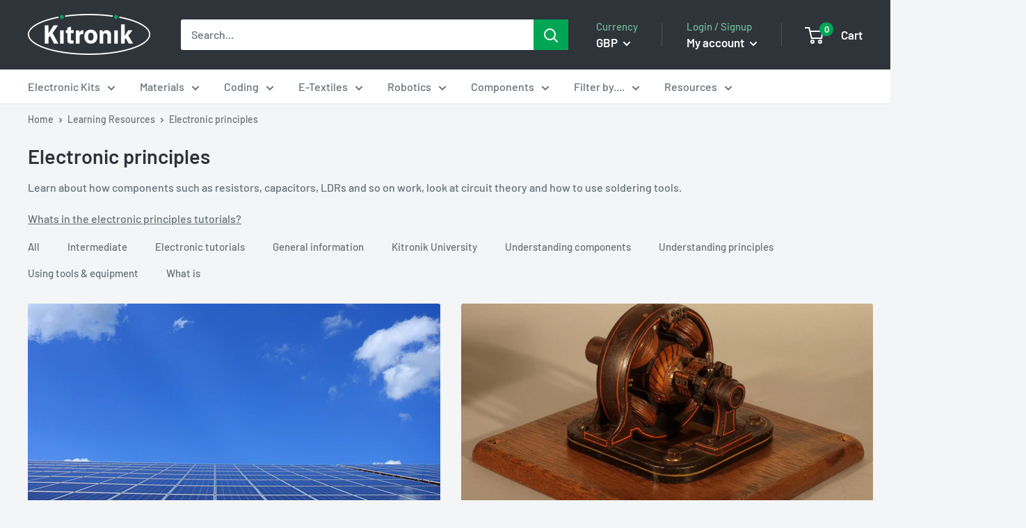

--- FILE ---
content_type: text/html; charset=utf-8
request_url: https://kitronik.co.uk/blogs/resources/tagged/electronic-principles
body_size: 36787
content:
<!doctype html>

<html class="no-js" lang="en"">
  <head>

    <meta charset="utf-8"> 
    <meta http-equiv="X-UA-Compatible" content="IE=edge,chrome=1">
    <meta name="viewport" content="width=device-width, initial-scale=1.0, height=device-height, minimum-scale=1.0, maximum-scale=1.0">
    <meta name="theme-color" content="#4eb07f">
    <meta name="google-site-verification" content="paCneemh8til1SI3PZ23n5hiLBoV6Vom-1zf6cIG9q0">
    <meta name="google-site-verification" content="hVsrwYbf869WgWKUfI-E0DvqFcwHgSsmpx8dZG4np-w" /><title>
          
          Electronic principles &ndash; Kitronik Ltd
</title><meta name="description" content="Learn about how components such as resistors, capacitors, LDRs and so on work, look at circuit theory and how to use soldering tools."><link rel="canonical" href="https://kitronik.co.uk/blogs/resources/tagged/electronic-principles"><link rel="shortcut icon" href="//kitronik.co.uk/cdn/shop/files/favicon-32x32_48x48.png?v=1614913745" type="image/png"><link rel="preload" as="style" href="//kitronik.co.uk/cdn/shop/t/23/assets/theme.scss.css?v=108246364643687171821764583639">

    <meta property="og:type" content="website">
  <meta property="og:title" content="Resources"><meta property="og:description" content="An extensive list of free resources detailing how to use our kits and products and also information about materials and other products that we sell. Learn everything from coding to mechanical design or get some inspiration for your own projects."><meta property="og:url" content="https://kitronik.co.uk/blogs/resources/tagged/electronic-principles">
<meta property="og:site_name" content="Kitronik Ltd"><meta name="twitter:card" content="summary"><meta name="twitter:title" content="Resources">
  <meta name="twitter:description" content="An extensive list of free resources detailing how to use our kits and products and also information about materials and other products that we sell. Learn everything from coding to mechanical design or get some inspiration for your own projects.">
<link rel="preconnect" href="//fonts.shopifycdn.com">
    <link rel="dns-prefetch" href="//productreviews.shopifycdn.com">
    <link rel="dns-prefetch" href="//maps.googleapis.com">
    <link rel="dns-prefetch" href="//maps.gstatic.com"><script>window.performance && window.performance.mark && window.performance.mark('shopify.content_for_header.start');</script><meta name="facebook-domain-verification" content="thfgaifkjhq21jnjcq1t34t70f6aiz">
<meta id="shopify-digital-wallet" name="shopify-digital-wallet" content="/25411911743/digital_wallets/dialog">
<meta name="shopify-checkout-api-token" content="cf0b21c943cf42c4f8221277f23d71c6">
<meta id="in-context-paypal-metadata" data-shop-id="25411911743" data-venmo-supported="false" data-environment="production" data-locale="en_US" data-paypal-v4="true" data-currency="GBP">
<link rel="alternate" type="application/atom+xml" title="Feed" href="/blogs/resources/tagged/electronic-principles.atom" />
<link rel="next" href="/blogs/resources/tagged/electronic-principles?page=2">
<script async="async" src="/checkouts/internal/preloads.js?locale=en-GB"></script>
<link rel="preconnect" href="https://shop.app" crossorigin="anonymous">
<script async="async" src="https://shop.app/checkouts/internal/preloads.js?locale=en-GB&shop_id=25411911743" crossorigin="anonymous"></script>
<script id="apple-pay-shop-capabilities" type="application/json">{"shopId":25411911743,"countryCode":"GB","currencyCode":"GBP","merchantCapabilities":["supports3DS"],"merchantId":"gid:\/\/shopify\/Shop\/25411911743","merchantName":"Kitronik Ltd","requiredBillingContactFields":["postalAddress","email","phone"],"requiredShippingContactFields":["postalAddress","email","phone"],"shippingType":"shipping","supportedNetworks":["visa","maestro","masterCard","amex"],"total":{"type":"pending","label":"Kitronik Ltd","amount":"1.00"},"shopifyPaymentsEnabled":true,"supportsSubscriptions":true}</script>
<script id="shopify-features" type="application/json">{"accessToken":"cf0b21c943cf42c4f8221277f23d71c6","betas":["rich-media-storefront-analytics"],"domain":"kitronik.co.uk","predictiveSearch":true,"shopId":25411911743,"locale":"en"}</script>
<script>var Shopify = Shopify || {};
Shopify.shop = "kitronik.myshopify.com";
Shopify.locale = "en";
Shopify.currency = {"active":"GBP","rate":"1.0"};
Shopify.country = "GB";
Shopify.theme = {"name":"Disabled polyfill","id":126166466623,"schema_name":"Warehouse","schema_version":"1.6.5","theme_store_id":871,"role":"main"};
Shopify.theme.handle = "null";
Shopify.theme.style = {"id":null,"handle":null};
Shopify.cdnHost = "kitronik.co.uk/cdn";
Shopify.routes = Shopify.routes || {};
Shopify.routes.root = "/";</script>
<script type="module">!function(o){(o.Shopify=o.Shopify||{}).modules=!0}(window);</script>
<script>!function(o){function n(){var o=[];function n(){o.push(Array.prototype.slice.apply(arguments))}return n.q=o,n}var t=o.Shopify=o.Shopify||{};t.loadFeatures=n(),t.autoloadFeatures=n()}(window);</script>
<script>
  window.ShopifyPay = window.ShopifyPay || {};
  window.ShopifyPay.apiHost = "shop.app\/pay";
  window.ShopifyPay.redirectState = null;
</script>
<script id="shop-js-analytics" type="application/json">{"pageType":"blog"}</script>
<script defer="defer" async type="module" src="//kitronik.co.uk/cdn/shopifycloud/shop-js/modules/v2/client.init-shop-cart-sync_BT-GjEfc.en.esm.js"></script>
<script defer="defer" async type="module" src="//kitronik.co.uk/cdn/shopifycloud/shop-js/modules/v2/chunk.common_D58fp_Oc.esm.js"></script>
<script defer="defer" async type="module" src="//kitronik.co.uk/cdn/shopifycloud/shop-js/modules/v2/chunk.modal_xMitdFEc.esm.js"></script>
<script type="module">
  await import("//kitronik.co.uk/cdn/shopifycloud/shop-js/modules/v2/client.init-shop-cart-sync_BT-GjEfc.en.esm.js");
await import("//kitronik.co.uk/cdn/shopifycloud/shop-js/modules/v2/chunk.common_D58fp_Oc.esm.js");
await import("//kitronik.co.uk/cdn/shopifycloud/shop-js/modules/v2/chunk.modal_xMitdFEc.esm.js");

  window.Shopify.SignInWithShop?.initShopCartSync?.({"fedCMEnabled":true,"windoidEnabled":true});

</script>
<script>
  window.Shopify = window.Shopify || {};
  if (!window.Shopify.featureAssets) window.Shopify.featureAssets = {};
  window.Shopify.featureAssets['shop-js'] = {"shop-cart-sync":["modules/v2/client.shop-cart-sync_DZOKe7Ll.en.esm.js","modules/v2/chunk.common_D58fp_Oc.esm.js","modules/v2/chunk.modal_xMitdFEc.esm.js"],"init-fed-cm":["modules/v2/client.init-fed-cm_B6oLuCjv.en.esm.js","modules/v2/chunk.common_D58fp_Oc.esm.js","modules/v2/chunk.modal_xMitdFEc.esm.js"],"shop-cash-offers":["modules/v2/client.shop-cash-offers_D2sdYoxE.en.esm.js","modules/v2/chunk.common_D58fp_Oc.esm.js","modules/v2/chunk.modal_xMitdFEc.esm.js"],"shop-login-button":["modules/v2/client.shop-login-button_QeVjl5Y3.en.esm.js","modules/v2/chunk.common_D58fp_Oc.esm.js","modules/v2/chunk.modal_xMitdFEc.esm.js"],"pay-button":["modules/v2/client.pay-button_DXTOsIq6.en.esm.js","modules/v2/chunk.common_D58fp_Oc.esm.js","modules/v2/chunk.modal_xMitdFEc.esm.js"],"shop-button":["modules/v2/client.shop-button_DQZHx9pm.en.esm.js","modules/v2/chunk.common_D58fp_Oc.esm.js","modules/v2/chunk.modal_xMitdFEc.esm.js"],"avatar":["modules/v2/client.avatar_BTnouDA3.en.esm.js"],"init-windoid":["modules/v2/client.init-windoid_CR1B-cfM.en.esm.js","modules/v2/chunk.common_D58fp_Oc.esm.js","modules/v2/chunk.modal_xMitdFEc.esm.js"],"init-shop-for-new-customer-accounts":["modules/v2/client.init-shop-for-new-customer-accounts_C_vY_xzh.en.esm.js","modules/v2/client.shop-login-button_QeVjl5Y3.en.esm.js","modules/v2/chunk.common_D58fp_Oc.esm.js","modules/v2/chunk.modal_xMitdFEc.esm.js"],"init-shop-email-lookup-coordinator":["modules/v2/client.init-shop-email-lookup-coordinator_BI7n9ZSv.en.esm.js","modules/v2/chunk.common_D58fp_Oc.esm.js","modules/v2/chunk.modal_xMitdFEc.esm.js"],"init-shop-cart-sync":["modules/v2/client.init-shop-cart-sync_BT-GjEfc.en.esm.js","modules/v2/chunk.common_D58fp_Oc.esm.js","modules/v2/chunk.modal_xMitdFEc.esm.js"],"shop-toast-manager":["modules/v2/client.shop-toast-manager_DiYdP3xc.en.esm.js","modules/v2/chunk.common_D58fp_Oc.esm.js","modules/v2/chunk.modal_xMitdFEc.esm.js"],"init-customer-accounts":["modules/v2/client.init-customer-accounts_D9ZNqS-Q.en.esm.js","modules/v2/client.shop-login-button_QeVjl5Y3.en.esm.js","modules/v2/chunk.common_D58fp_Oc.esm.js","modules/v2/chunk.modal_xMitdFEc.esm.js"],"init-customer-accounts-sign-up":["modules/v2/client.init-customer-accounts-sign-up_iGw4briv.en.esm.js","modules/v2/client.shop-login-button_QeVjl5Y3.en.esm.js","modules/v2/chunk.common_D58fp_Oc.esm.js","modules/v2/chunk.modal_xMitdFEc.esm.js"],"shop-follow-button":["modules/v2/client.shop-follow-button_CqMgW2wH.en.esm.js","modules/v2/chunk.common_D58fp_Oc.esm.js","modules/v2/chunk.modal_xMitdFEc.esm.js"],"checkout-modal":["modules/v2/client.checkout-modal_xHeaAweL.en.esm.js","modules/v2/chunk.common_D58fp_Oc.esm.js","modules/v2/chunk.modal_xMitdFEc.esm.js"],"shop-login":["modules/v2/client.shop-login_D91U-Q7h.en.esm.js","modules/v2/chunk.common_D58fp_Oc.esm.js","modules/v2/chunk.modal_xMitdFEc.esm.js"],"lead-capture":["modules/v2/client.lead-capture_BJmE1dJe.en.esm.js","modules/v2/chunk.common_D58fp_Oc.esm.js","modules/v2/chunk.modal_xMitdFEc.esm.js"],"payment-terms":["modules/v2/client.payment-terms_Ci9AEqFq.en.esm.js","modules/v2/chunk.common_D58fp_Oc.esm.js","modules/v2/chunk.modal_xMitdFEc.esm.js"]};
</script>
<script id="__st">var __st={"a":25411911743,"offset":0,"reqid":"3014ae06-295a-4e2a-941c-ae9be05fbda6-1769062468","pageurl":"kitronik.co.uk\/blogs\/resources\/tagged\/electronic-principles","s":"blogs-49676746815","u":"29b60bfb0278","p":"blog","rtyp":"blog","rid":49676746815};</script>
<script>window.ShopifyPaypalV4VisibilityTracking = true;</script>
<script id="captcha-bootstrap">!function(){'use strict';const t='contact',e='account',n='new_comment',o=[[t,t],['blogs',n],['comments',n],[t,'customer']],c=[[e,'customer_login'],[e,'guest_login'],[e,'recover_customer_password'],[e,'create_customer']],r=t=>t.map((([t,e])=>`form[action*='/${t}']:not([data-nocaptcha='true']) input[name='form_type'][value='${e}']`)).join(','),a=t=>()=>t?[...document.querySelectorAll(t)].map((t=>t.form)):[];function s(){const t=[...o],e=r(t);return a(e)}const i='password',u='form_key',d=['recaptcha-v3-token','g-recaptcha-response','h-captcha-response',i],f=()=>{try{return window.sessionStorage}catch{return}},m='__shopify_v',_=t=>t.elements[u];function p(t,e,n=!1){try{const o=window.sessionStorage,c=JSON.parse(o.getItem(e)),{data:r}=function(t){const{data:e,action:n}=t;return t[m]||n?{data:e,action:n}:{data:t,action:n}}(c);for(const[e,n]of Object.entries(r))t.elements[e]&&(t.elements[e].value=n);n&&o.removeItem(e)}catch(o){console.error('form repopulation failed',{error:o})}}const l='form_type',E='cptcha';function T(t){t.dataset[E]=!0}const w=window,h=w.document,L='Shopify',v='ce_forms',y='captcha';let A=!1;((t,e)=>{const n=(g='f06e6c50-85a8-45c8-87d0-21a2b65856fe',I='https://cdn.shopify.com/shopifycloud/storefront-forms-hcaptcha/ce_storefront_forms_captcha_hcaptcha.v1.5.2.iife.js',D={infoText:'Protected by hCaptcha',privacyText:'Privacy',termsText:'Terms'},(t,e,n)=>{const o=w[L][v],c=o.bindForm;if(c)return c(t,g,e,D).then(n);var r;o.q.push([[t,g,e,D],n]),r=I,A||(h.body.append(Object.assign(h.createElement('script'),{id:'captcha-provider',async:!0,src:r})),A=!0)});var g,I,D;w[L]=w[L]||{},w[L][v]=w[L][v]||{},w[L][v].q=[],w[L][y]=w[L][y]||{},w[L][y].protect=function(t,e){n(t,void 0,e),T(t)},Object.freeze(w[L][y]),function(t,e,n,w,h,L){const[v,y,A,g]=function(t,e,n){const i=e?o:[],u=t?c:[],d=[...i,...u],f=r(d),m=r(i),_=r(d.filter((([t,e])=>n.includes(e))));return[a(f),a(m),a(_),s()]}(w,h,L),I=t=>{const e=t.target;return e instanceof HTMLFormElement?e:e&&e.form},D=t=>v().includes(t);t.addEventListener('submit',(t=>{const e=I(t);if(!e)return;const n=D(e)&&!e.dataset.hcaptchaBound&&!e.dataset.recaptchaBound,o=_(e),c=g().includes(e)&&(!o||!o.value);(n||c)&&t.preventDefault(),c&&!n&&(function(t){try{if(!f())return;!function(t){const e=f();if(!e)return;const n=_(t);if(!n)return;const o=n.value;o&&e.removeItem(o)}(t);const e=Array.from(Array(32),(()=>Math.random().toString(36)[2])).join('');!function(t,e){_(t)||t.append(Object.assign(document.createElement('input'),{type:'hidden',name:u})),t.elements[u].value=e}(t,e),function(t,e){const n=f();if(!n)return;const o=[...t.querySelectorAll(`input[type='${i}']`)].map((({name:t})=>t)),c=[...d,...o],r={};for(const[a,s]of new FormData(t).entries())c.includes(a)||(r[a]=s);n.setItem(e,JSON.stringify({[m]:1,action:t.action,data:r}))}(t,e)}catch(e){console.error('failed to persist form',e)}}(e),e.submit())}));const S=(t,e)=>{t&&!t.dataset[E]&&(n(t,e.some((e=>e===t))),T(t))};for(const o of['focusin','change'])t.addEventListener(o,(t=>{const e=I(t);D(e)&&S(e,y())}));const B=e.get('form_key'),M=e.get(l),P=B&&M;t.addEventListener('DOMContentLoaded',(()=>{const t=y();if(P)for(const e of t)e.elements[l].value===M&&p(e,B);[...new Set([...A(),...v().filter((t=>'true'===t.dataset.shopifyCaptcha))])].forEach((e=>S(e,t)))}))}(h,new URLSearchParams(w.location.search),n,t,e,['guest_login'])})(!0,!1)}();</script>
<script integrity="sha256-4kQ18oKyAcykRKYeNunJcIwy7WH5gtpwJnB7kiuLZ1E=" data-source-attribution="shopify.loadfeatures" defer="defer" src="//kitronik.co.uk/cdn/shopifycloud/storefront/assets/storefront/load_feature-a0a9edcb.js" crossorigin="anonymous"></script>
<script crossorigin="anonymous" defer="defer" src="//kitronik.co.uk/cdn/shopifycloud/storefront/assets/shopify_pay/storefront-65b4c6d7.js?v=20250812"></script>
<script data-source-attribution="shopify.dynamic_checkout.dynamic.init">var Shopify=Shopify||{};Shopify.PaymentButton=Shopify.PaymentButton||{isStorefrontPortableWallets:!0,init:function(){window.Shopify.PaymentButton.init=function(){};var t=document.createElement("script");t.src="https://kitronik.co.uk/cdn/shopifycloud/portable-wallets/latest/portable-wallets.en.js",t.type="module",document.head.appendChild(t)}};
</script>
<script data-source-attribution="shopify.dynamic_checkout.buyer_consent">
  function portableWalletsHideBuyerConsent(e){var t=document.getElementById("shopify-buyer-consent"),n=document.getElementById("shopify-subscription-policy-button");t&&n&&(t.classList.add("hidden"),t.setAttribute("aria-hidden","true"),n.removeEventListener("click",e))}function portableWalletsShowBuyerConsent(e){var t=document.getElementById("shopify-buyer-consent"),n=document.getElementById("shopify-subscription-policy-button");t&&n&&(t.classList.remove("hidden"),t.removeAttribute("aria-hidden"),n.addEventListener("click",e))}window.Shopify?.PaymentButton&&(window.Shopify.PaymentButton.hideBuyerConsent=portableWalletsHideBuyerConsent,window.Shopify.PaymentButton.showBuyerConsent=portableWalletsShowBuyerConsent);
</script>
<script data-source-attribution="shopify.dynamic_checkout.cart.bootstrap">document.addEventListener("DOMContentLoaded",(function(){function t(){return document.querySelector("shopify-accelerated-checkout-cart, shopify-accelerated-checkout")}if(t())Shopify.PaymentButton.init();else{new MutationObserver((function(e,n){t()&&(Shopify.PaymentButton.init(),n.disconnect())})).observe(document.body,{childList:!0,subtree:!0})}}));
</script>
<script id='scb4127' type='text/javascript' async='' src='https://kitronik.co.uk/cdn/shopifycloud/privacy-banner/storefront-banner.js'></script><link id="shopify-accelerated-checkout-styles" rel="stylesheet" media="screen" href="https://kitronik.co.uk/cdn/shopifycloud/portable-wallets/latest/accelerated-checkout-backwards-compat.css" crossorigin="anonymous">
<style id="shopify-accelerated-checkout-cart">
        #shopify-buyer-consent {
  margin-top: 1em;
  display: inline-block;
  width: 100%;
}

#shopify-buyer-consent.hidden {
  display: none;
}

#shopify-subscription-policy-button {
  background: none;
  border: none;
  padding: 0;
  text-decoration: underline;
  font-size: inherit;
  cursor: pointer;
}

#shopify-subscription-policy-button::before {
  box-shadow: none;
}

      </style>

<script>window.performance && window.performance.mark && window.performance.mark('shopify.content_for_header.end');</script>

    


    <script>
      // This allows to expose several variables to the global scope, to be used in scripts
      window.theme = {
        template: "blog",
        localeRootUrl: '',
        shopCurrency: "GBP",
        cartCount: 0,
        customerId: null,
        moneyFormat: "£{{amount}}",
        moneyWithCurrencyFormat: "£{{amount}} GBP",
        useNativeMultiCurrency: false,
        currencyConversionEnabled: true,
        currencyConversionMoneyFormat: "money_format",
        currencyConversionRoundAmounts: false,
        showDiscount: true,
        discountMode: "percentage",
        searchMode: "product,article,page",
        cartType: "drawer"
      };

      window.languages = {
        collectionOnSaleLabel: "Save {{savings}}",
        productFormUnavailable: "Unavailable",
        productFormAddToCart: "Add to cart",
        productFormSoldOut: "Discontinued",
        shippingEstimatorNoResults: "No shipping could be found for your address.",
        shippingEstimatorOneResult: "There is one shipping rate for your address:",
        shippingEstimatorMultipleResults: "There are {{count}} shipping rates for your address:",
        shippingEstimatorErrors: "There are some errors:"
      };

      window.lazySizesConfig = {
        loadHidden: false,
        hFac: 0.8,
        expFactor: 3,
        customMedia: {
          '--phone': '(max-width: 640px)',
          '--tablet': '(min-width: 641px) and (max-width: 1023px)',
          '--lap': '(min-width: 1024px)'
        }
      };

      document.documentElement.className = document.documentElement.className.replace('no-js', 'js');
    </script>
       
    <script src="//kitronik.co.uk/cdn/shop/t/23/assets/lazysizes.min.js?v=38423348123636194381719306485" async></script><script src="https://ajax.googleapis.com/ajax/libs/jquery/1.10.2/jquery.min.js"></script>
    
    
      <script src="//cdn.shopify.com/s/javascripts/currencies.js" defer></script>
    
<script src="//kitronik.co.uk/cdn/shop/t/23/assets/libs.min.js?v=36629197183099365621719306485" defer></script>
    <script src="//kitronik.co.uk/cdn/shop/t/23/assets/theme.min.js?v=1074357711854201701745581404" defer></script><link rel="stylesheet" href="//kitronik.co.uk/cdn/shop/t/23/assets/theme.scss.css?v=108246364643687171821764583639"><script>
        (function () {
          window.onpageshow = function() {
            // We force re-freshing the cart content onpageshow, as most browsers will serve a cache copy when hitting the
            // back button, which cause staled data
            document.documentElement.dispatchEvent(new CustomEvent('cart:refresh', {
              bubbles: true,
              detail: {scrollToTop: false}
            }));
          };
        })();
      </script><meta property="og:image" content="https://cdn.shopify.com/s/files/1/0254/1191/1743/files/Kitronik-black-1000px.jpg?height=628&pad_color=fff&v=1614913756&width=1200" />
<meta property="og:image:secure_url" content="https://cdn.shopify.com/s/files/1/0254/1191/1743/files/Kitronik-black-1000px.jpg?height=628&pad_color=fff&v=1614913756&width=1200" />
<meta property="og:image:width" content="1200" />
<meta property="og:image:height" content="628" />
<link href="https://monorail-edge.shopifysvc.com" rel="dns-prefetch">
<script>(function(){if ("sendBeacon" in navigator && "performance" in window) {try {var session_token_from_headers = performance.getEntriesByType('navigation')[0].serverTiming.find(x => x.name == '_s').description;} catch {var session_token_from_headers = undefined;}var session_cookie_matches = document.cookie.match(/_shopify_s=([^;]*)/);var session_token_from_cookie = session_cookie_matches && session_cookie_matches.length === 2 ? session_cookie_matches[1] : "";var session_token = session_token_from_headers || session_token_from_cookie || "";function handle_abandonment_event(e) {var entries = performance.getEntries().filter(function(entry) {return /monorail-edge.shopifysvc.com/.test(entry.name);});if (!window.abandonment_tracked && entries.length === 0) {window.abandonment_tracked = true;var currentMs = Date.now();var navigation_start = performance.timing.navigationStart;var payload = {shop_id: 25411911743,url: window.location.href,navigation_start,duration: currentMs - navigation_start,session_token,page_type: "blog"};window.navigator.sendBeacon("https://monorail-edge.shopifysvc.com/v1/produce", JSON.stringify({schema_id: "online_store_buyer_site_abandonment/1.1",payload: payload,metadata: {event_created_at_ms: currentMs,event_sent_at_ms: currentMs}}));}}window.addEventListener('pagehide', handle_abandonment_event);}}());</script>
<script id="web-pixels-manager-setup">(function e(e,d,r,n,o){if(void 0===o&&(o={}),!Boolean(null===(a=null===(i=window.Shopify)||void 0===i?void 0:i.analytics)||void 0===a?void 0:a.replayQueue)){var i,a;window.Shopify=window.Shopify||{};var t=window.Shopify;t.analytics=t.analytics||{};var s=t.analytics;s.replayQueue=[],s.publish=function(e,d,r){return s.replayQueue.push([e,d,r]),!0};try{self.performance.mark("wpm:start")}catch(e){}var l=function(){var e={modern:/Edge?\/(1{2}[4-9]|1[2-9]\d|[2-9]\d{2}|\d{4,})\.\d+(\.\d+|)|Firefox\/(1{2}[4-9]|1[2-9]\d|[2-9]\d{2}|\d{4,})\.\d+(\.\d+|)|Chrom(ium|e)\/(9{2}|\d{3,})\.\d+(\.\d+|)|(Maci|X1{2}).+ Version\/(15\.\d+|(1[6-9]|[2-9]\d|\d{3,})\.\d+)([,.]\d+|)( \(\w+\)|)( Mobile\/\w+|) Safari\/|Chrome.+OPR\/(9{2}|\d{3,})\.\d+\.\d+|(CPU[ +]OS|iPhone[ +]OS|CPU[ +]iPhone|CPU IPhone OS|CPU iPad OS)[ +]+(15[._]\d+|(1[6-9]|[2-9]\d|\d{3,})[._]\d+)([._]\d+|)|Android:?[ /-](13[3-9]|1[4-9]\d|[2-9]\d{2}|\d{4,})(\.\d+|)(\.\d+|)|Android.+Firefox\/(13[5-9]|1[4-9]\d|[2-9]\d{2}|\d{4,})\.\d+(\.\d+|)|Android.+Chrom(ium|e)\/(13[3-9]|1[4-9]\d|[2-9]\d{2}|\d{4,})\.\d+(\.\d+|)|SamsungBrowser\/([2-9]\d|\d{3,})\.\d+/,legacy:/Edge?\/(1[6-9]|[2-9]\d|\d{3,})\.\d+(\.\d+|)|Firefox\/(5[4-9]|[6-9]\d|\d{3,})\.\d+(\.\d+|)|Chrom(ium|e)\/(5[1-9]|[6-9]\d|\d{3,})\.\d+(\.\d+|)([\d.]+$|.*Safari\/(?![\d.]+ Edge\/[\d.]+$))|(Maci|X1{2}).+ Version\/(10\.\d+|(1[1-9]|[2-9]\d|\d{3,})\.\d+)([,.]\d+|)( \(\w+\)|)( Mobile\/\w+|) Safari\/|Chrome.+OPR\/(3[89]|[4-9]\d|\d{3,})\.\d+\.\d+|(CPU[ +]OS|iPhone[ +]OS|CPU[ +]iPhone|CPU IPhone OS|CPU iPad OS)[ +]+(10[._]\d+|(1[1-9]|[2-9]\d|\d{3,})[._]\d+)([._]\d+|)|Android:?[ /-](13[3-9]|1[4-9]\d|[2-9]\d{2}|\d{4,})(\.\d+|)(\.\d+|)|Mobile Safari.+OPR\/([89]\d|\d{3,})\.\d+\.\d+|Android.+Firefox\/(13[5-9]|1[4-9]\d|[2-9]\d{2}|\d{4,})\.\d+(\.\d+|)|Android.+Chrom(ium|e)\/(13[3-9]|1[4-9]\d|[2-9]\d{2}|\d{4,})\.\d+(\.\d+|)|Android.+(UC? ?Browser|UCWEB|U3)[ /]?(15\.([5-9]|\d{2,})|(1[6-9]|[2-9]\d|\d{3,})\.\d+)\.\d+|SamsungBrowser\/(5\.\d+|([6-9]|\d{2,})\.\d+)|Android.+MQ{2}Browser\/(14(\.(9|\d{2,})|)|(1[5-9]|[2-9]\d|\d{3,})(\.\d+|))(\.\d+|)|K[Aa][Ii]OS\/(3\.\d+|([4-9]|\d{2,})\.\d+)(\.\d+|)/},d=e.modern,r=e.legacy,n=navigator.userAgent;return n.match(d)?"modern":n.match(r)?"legacy":"unknown"}(),u="modern"===l?"modern":"legacy",c=(null!=n?n:{modern:"",legacy:""})[u],f=function(e){return[e.baseUrl,"/wpm","/b",e.hashVersion,"modern"===e.buildTarget?"m":"l",".js"].join("")}({baseUrl:d,hashVersion:r,buildTarget:u}),m=function(e){var d=e.version,r=e.bundleTarget,n=e.surface,o=e.pageUrl,i=e.monorailEndpoint;return{emit:function(e){var a=e.status,t=e.errorMsg,s=(new Date).getTime(),l=JSON.stringify({metadata:{event_sent_at_ms:s},events:[{schema_id:"web_pixels_manager_load/3.1",payload:{version:d,bundle_target:r,page_url:o,status:a,surface:n,error_msg:t},metadata:{event_created_at_ms:s}}]});if(!i)return console&&console.warn&&console.warn("[Web Pixels Manager] No Monorail endpoint provided, skipping logging."),!1;try{return self.navigator.sendBeacon.bind(self.navigator)(i,l)}catch(e){}var u=new XMLHttpRequest;try{return u.open("POST",i,!0),u.setRequestHeader("Content-Type","text/plain"),u.send(l),!0}catch(e){return console&&console.warn&&console.warn("[Web Pixels Manager] Got an unhandled error while logging to Monorail."),!1}}}}({version:r,bundleTarget:l,surface:e.surface,pageUrl:self.location.href,monorailEndpoint:e.monorailEndpoint});try{o.browserTarget=l,function(e){var d=e.src,r=e.async,n=void 0===r||r,o=e.onload,i=e.onerror,a=e.sri,t=e.scriptDataAttributes,s=void 0===t?{}:t,l=document.createElement("script"),u=document.querySelector("head"),c=document.querySelector("body");if(l.async=n,l.src=d,a&&(l.integrity=a,l.crossOrigin="anonymous"),s)for(var f in s)if(Object.prototype.hasOwnProperty.call(s,f))try{l.dataset[f]=s[f]}catch(e){}if(o&&l.addEventListener("load",o),i&&l.addEventListener("error",i),u)u.appendChild(l);else{if(!c)throw new Error("Did not find a head or body element to append the script");c.appendChild(l)}}({src:f,async:!0,onload:function(){if(!function(){var e,d;return Boolean(null===(d=null===(e=window.Shopify)||void 0===e?void 0:e.analytics)||void 0===d?void 0:d.initialized)}()){var d=window.webPixelsManager.init(e)||void 0;if(d){var r=window.Shopify.analytics;r.replayQueue.forEach((function(e){var r=e[0],n=e[1],o=e[2];d.publishCustomEvent(r,n,o)})),r.replayQueue=[],r.publish=d.publishCustomEvent,r.visitor=d.visitor,r.initialized=!0}}},onerror:function(){return m.emit({status:"failed",errorMsg:"".concat(f," has failed to load")})},sri:function(e){var d=/^sha384-[A-Za-z0-9+/=]+$/;return"string"==typeof e&&d.test(e)}(c)?c:"",scriptDataAttributes:o}),m.emit({status:"loading"})}catch(e){m.emit({status:"failed",errorMsg:(null==e?void 0:e.message)||"Unknown error"})}}})({shopId: 25411911743,storefrontBaseUrl: "https://kitronik.co.uk",extensionsBaseUrl: "https://extensions.shopifycdn.com/cdn/shopifycloud/web-pixels-manager",monorailEndpoint: "https://monorail-edge.shopifysvc.com/unstable/produce_batch",surface: "storefront-renderer",enabledBetaFlags: ["2dca8a86"],webPixelsConfigList: [{"id":"344883263","configuration":"{\"config\":\"{\\\"pixel_id\\\":\\\"G-P8WM37NSW1\\\",\\\"target_country\\\":\\\"GB\\\",\\\"gtag_events\\\":[{\\\"type\\\":\\\"begin_checkout\\\",\\\"action_label\\\":\\\"G-P8WM37NSW1\\\"},{\\\"type\\\":\\\"search\\\",\\\"action_label\\\":\\\"G-P8WM37NSW1\\\"},{\\\"type\\\":\\\"view_item\\\",\\\"action_label\\\":[\\\"G-P8WM37NSW1\\\",\\\"MC-YGW8DS7TKV\\\"]},{\\\"type\\\":\\\"purchase\\\",\\\"action_label\\\":[\\\"G-P8WM37NSW1\\\",\\\"MC-YGW8DS7TKV\\\"]},{\\\"type\\\":\\\"page_view\\\",\\\"action_label\\\":[\\\"G-P8WM37NSW1\\\",\\\"MC-YGW8DS7TKV\\\"]},{\\\"type\\\":\\\"add_payment_info\\\",\\\"action_label\\\":\\\"G-P8WM37NSW1\\\"},{\\\"type\\\":\\\"add_to_cart\\\",\\\"action_label\\\":\\\"G-P8WM37NSW1\\\"}],\\\"enable_monitoring_mode\\\":false}\"}","eventPayloadVersion":"v1","runtimeContext":"OPEN","scriptVersion":"b2a88bafab3e21179ed38636efcd8a93","type":"APP","apiClientId":1780363,"privacyPurposes":[],"dataSharingAdjustments":{"protectedCustomerApprovalScopes":["read_customer_address","read_customer_email","read_customer_name","read_customer_personal_data","read_customer_phone"]}},{"id":"155549759","configuration":"{\"pixel_id\":\"185245787054050\",\"pixel_type\":\"facebook_pixel\",\"metaapp_system_user_token\":\"-\"}","eventPayloadVersion":"v1","runtimeContext":"OPEN","scriptVersion":"ca16bc87fe92b6042fbaa3acc2fbdaa6","type":"APP","apiClientId":2329312,"privacyPurposes":["ANALYTICS","MARKETING","SALE_OF_DATA"],"dataSharingAdjustments":{"protectedCustomerApprovalScopes":["read_customer_address","read_customer_email","read_customer_name","read_customer_personal_data","read_customer_phone"]}},{"id":"65503295","eventPayloadVersion":"v1","runtimeContext":"LAX","scriptVersion":"1","type":"CUSTOM","privacyPurposes":["MARKETING"],"name":"Meta pixel (migrated)"},{"id":"shopify-app-pixel","configuration":"{}","eventPayloadVersion":"v1","runtimeContext":"STRICT","scriptVersion":"0450","apiClientId":"shopify-pixel","type":"APP","privacyPurposes":["ANALYTICS","MARKETING"]},{"id":"shopify-custom-pixel","eventPayloadVersion":"v1","runtimeContext":"LAX","scriptVersion":"0450","apiClientId":"shopify-pixel","type":"CUSTOM","privacyPurposes":["ANALYTICS","MARKETING"]}],isMerchantRequest: false,initData: {"shop":{"name":"Kitronik Ltd","paymentSettings":{"currencyCode":"GBP"},"myshopifyDomain":"kitronik.myshopify.com","countryCode":"GB","storefrontUrl":"https:\/\/kitronik.co.uk"},"customer":null,"cart":null,"checkout":null,"productVariants":[],"purchasingCompany":null},},"https://kitronik.co.uk/cdn","fcfee988w5aeb613cpc8e4bc33m6693e112",{"modern":"","legacy":""},{"shopId":"25411911743","storefrontBaseUrl":"https:\/\/kitronik.co.uk","extensionBaseUrl":"https:\/\/extensions.shopifycdn.com\/cdn\/shopifycloud\/web-pixels-manager","surface":"storefront-renderer","enabledBetaFlags":"[\"2dca8a86\"]","isMerchantRequest":"false","hashVersion":"fcfee988w5aeb613cpc8e4bc33m6693e112","publish":"custom","events":"[[\"page_viewed\",{}]]"});</script><script>
  window.ShopifyAnalytics = window.ShopifyAnalytics || {};
  window.ShopifyAnalytics.meta = window.ShopifyAnalytics.meta || {};
  window.ShopifyAnalytics.meta.currency = 'GBP';
  var meta = {"page":{"pageType":"blog","resourceType":"blog","resourceId":49676746815,"requestId":"3014ae06-295a-4e2a-941c-ae9be05fbda6-1769062468"}};
  for (var attr in meta) {
    window.ShopifyAnalytics.meta[attr] = meta[attr];
  }
</script>
<script class="analytics">
  (function () {
    var customDocumentWrite = function(content) {
      var jquery = null;

      if (window.jQuery) {
        jquery = window.jQuery;
      } else if (window.Checkout && window.Checkout.$) {
        jquery = window.Checkout.$;
      }

      if (jquery) {
        jquery('body').append(content);
      }
    };

    var hasLoggedConversion = function(token) {
      if (token) {
        return document.cookie.indexOf('loggedConversion=' + token) !== -1;
      }
      return false;
    }

    var setCookieIfConversion = function(token) {
      if (token) {
        var twoMonthsFromNow = new Date(Date.now());
        twoMonthsFromNow.setMonth(twoMonthsFromNow.getMonth() + 2);

        document.cookie = 'loggedConversion=' + token + '; expires=' + twoMonthsFromNow;
      }
    }

    var trekkie = window.ShopifyAnalytics.lib = window.trekkie = window.trekkie || [];
    if (trekkie.integrations) {
      return;
    }
    trekkie.methods = [
      'identify',
      'page',
      'ready',
      'track',
      'trackForm',
      'trackLink'
    ];
    trekkie.factory = function(method) {
      return function() {
        var args = Array.prototype.slice.call(arguments);
        args.unshift(method);
        trekkie.push(args);
        return trekkie;
      };
    };
    for (var i = 0; i < trekkie.methods.length; i++) {
      var key = trekkie.methods[i];
      trekkie[key] = trekkie.factory(key);
    }
    trekkie.load = function(config) {
      trekkie.config = config || {};
      trekkie.config.initialDocumentCookie = document.cookie;
      var first = document.getElementsByTagName('script')[0];
      var script = document.createElement('script');
      script.type = 'text/javascript';
      script.onerror = function(e) {
        var scriptFallback = document.createElement('script');
        scriptFallback.type = 'text/javascript';
        scriptFallback.onerror = function(error) {
                var Monorail = {
      produce: function produce(monorailDomain, schemaId, payload) {
        var currentMs = new Date().getTime();
        var event = {
          schema_id: schemaId,
          payload: payload,
          metadata: {
            event_created_at_ms: currentMs,
            event_sent_at_ms: currentMs
          }
        };
        return Monorail.sendRequest("https://" + monorailDomain + "/v1/produce", JSON.stringify(event));
      },
      sendRequest: function sendRequest(endpointUrl, payload) {
        // Try the sendBeacon API
        if (window && window.navigator && typeof window.navigator.sendBeacon === 'function' && typeof window.Blob === 'function' && !Monorail.isIos12()) {
          var blobData = new window.Blob([payload], {
            type: 'text/plain'
          });

          if (window.navigator.sendBeacon(endpointUrl, blobData)) {
            return true;
          } // sendBeacon was not successful

        } // XHR beacon

        var xhr = new XMLHttpRequest();

        try {
          xhr.open('POST', endpointUrl);
          xhr.setRequestHeader('Content-Type', 'text/plain');
          xhr.send(payload);
        } catch (e) {
          console.log(e);
        }

        return false;
      },
      isIos12: function isIos12() {
        return window.navigator.userAgent.lastIndexOf('iPhone; CPU iPhone OS 12_') !== -1 || window.navigator.userAgent.lastIndexOf('iPad; CPU OS 12_') !== -1;
      }
    };
    Monorail.produce('monorail-edge.shopifysvc.com',
      'trekkie_storefront_load_errors/1.1',
      {shop_id: 25411911743,
      theme_id: 126166466623,
      app_name: "storefront",
      context_url: window.location.href,
      source_url: "//kitronik.co.uk/cdn/s/trekkie.storefront.1bbfab421998800ff09850b62e84b8915387986d.min.js"});

        };
        scriptFallback.async = true;
        scriptFallback.src = '//kitronik.co.uk/cdn/s/trekkie.storefront.1bbfab421998800ff09850b62e84b8915387986d.min.js';
        first.parentNode.insertBefore(scriptFallback, first);
      };
      script.async = true;
      script.src = '//kitronik.co.uk/cdn/s/trekkie.storefront.1bbfab421998800ff09850b62e84b8915387986d.min.js';
      first.parentNode.insertBefore(script, first);
    };
    trekkie.load(
      {"Trekkie":{"appName":"storefront","development":false,"defaultAttributes":{"shopId":25411911743,"isMerchantRequest":null,"themeId":126166466623,"themeCityHash":"10830724035549860949","contentLanguage":"en","currency":"GBP","eventMetadataId":"b377ffcb-8733-4ee0-88ac-eb09e074da5e"},"isServerSideCookieWritingEnabled":true,"monorailRegion":"shop_domain","enabledBetaFlags":["65f19447"]},"Session Attribution":{},"S2S":{"facebookCapiEnabled":true,"source":"trekkie-storefront-renderer","apiClientId":580111}}
    );

    var loaded = false;
    trekkie.ready(function() {
      if (loaded) return;
      loaded = true;

      window.ShopifyAnalytics.lib = window.trekkie;

      var originalDocumentWrite = document.write;
      document.write = customDocumentWrite;
      try { window.ShopifyAnalytics.merchantGoogleAnalytics.call(this); } catch(error) {};
      document.write = originalDocumentWrite;

      window.ShopifyAnalytics.lib.page(null,{"pageType":"blog","resourceType":"blog","resourceId":49676746815,"requestId":"3014ae06-295a-4e2a-941c-ae9be05fbda6-1769062468","shopifyEmitted":true});

      var match = window.location.pathname.match(/checkouts\/(.+)\/(thank_you|post_purchase)/)
      var token = match? match[1]: undefined;
      if (!hasLoggedConversion(token)) {
        setCookieIfConversion(token);
        
      }
    });


        var eventsListenerScript = document.createElement('script');
        eventsListenerScript.async = true;
        eventsListenerScript.src = "//kitronik.co.uk/cdn/shopifycloud/storefront/assets/shop_events_listener-3da45d37.js";
        document.getElementsByTagName('head')[0].appendChild(eventsListenerScript);

})();</script>
  <script>
  if (!window.ga || (window.ga && typeof window.ga !== 'function')) {
    window.ga = function ga() {
      (window.ga.q = window.ga.q || []).push(arguments);
      if (window.Shopify && window.Shopify.analytics && typeof window.Shopify.analytics.publish === 'function') {
        window.Shopify.analytics.publish("ga_stub_called", {}, {sendTo: "google_osp_migration"});
      }
      console.error("Shopify's Google Analytics stub called with:", Array.from(arguments), "\nSee https://help.shopify.com/manual/promoting-marketing/pixels/pixel-migration#google for more information.");
    };
    if (window.Shopify && window.Shopify.analytics && typeof window.Shopify.analytics.publish === 'function') {
      window.Shopify.analytics.publish("ga_stub_initialized", {}, {sendTo: "google_osp_migration"});
    }
  }
</script>
<script
  defer
  src="https://kitronik.co.uk/cdn/shopifycloud/perf-kit/shopify-perf-kit-3.0.4.min.js"
  data-application="storefront-renderer"
  data-shop-id="25411911743"
  data-render-region="gcp-us-central1"
  data-page-type="blog"
  data-theme-instance-id="126166466623"
  data-theme-name="Warehouse"
  data-theme-version="1.6.5"
  data-monorail-region="shop_domain"
  data-resource-timing-sampling-rate="10"
  data-shs="true"
  data-shs-beacon="true"
  data-shs-export-with-fetch="true"
  data-shs-logs-sample-rate="1"
  data-shs-beacon-endpoint="https://kitronik.co.uk/api/collect"
></script>
</head>

  <body class="warehouse--v1  template-blog">
    <span class="loading-bar"></span>

    <div id="shopify-section-announcement-bar" class="shopify-section"></div>
<div id="shopify-section-popups" class="shopify-section"><div data-section-id="popups" data-section-type="popups"></div>

</div>
<div id="shopify-section-header" class="shopify-section"><section data-section-id="header" data-section-type="header" data-section-settings='{
  "navigationLayout": "inline",
  "desktopOpenTrigger": "hover",
  "useStickyHeader": true
}'>
  <header class="header header--inline no-print " role="banner">
    <div class="container">
      <div class="header__inner"><div class="header__mobile-nav hidden-lap-and-up">
            <button class="header__mobile-nav-toggle icon-state touch-area" data-action="toggle-menu" aria-expanded="false" aria-haspopup="true" aria-controls="mobile-menu" aria-label="Open menu">
              <span class="icon-state__primary"><svg class="icon icon--hamburger-mobile" viewBox="0 0 20 16" role="presentation">
      <path d="M0 14h20v2H0v-2zM0 0h20v2H0V0zm0 7h20v2H0V7z" fill="currentColor" fill-rule="evenodd"></path>
    </svg></span>
              <span class="icon-state__secondary"><svg class="icon icon--close" viewBox="0 0 19 19" role="presentation">
      <path d="M9.1923882 8.39339828l7.7781745-7.7781746 1.4142136 1.41421357-7.7781746 7.77817459 7.7781746 7.77817456L16.9705627 19l-7.7781745-7.7781746L1.41421356 19 0 17.5857864l7.7781746-7.77817456L0 2.02943725 1.41421356.61522369 9.1923882 8.39339828z" fill="currentColor" fill-rule="evenodd"></path>
    </svg></span>
            </button><div id="mobile-menu" class="mobile-menu" aria-hidden="true"><svg class="icon icon--nav-triangle-borderless" viewBox="0 0 20 9" role="presentation">
      <path d="M.47108938 9c.2694725-.26871321.57077721-.56867841.90388257-.89986354C3.12384116 6.36134886 5.74788116 3.76338565 9.2467995.30653888c.4145057-.4095171 1.0844277-.40860098 1.4977971.00205122L19.4935156 9H.47108938z" fill="#ffffff"></path>
    </svg><div class="mobile-menu__inner">
    <div class="mobile-menu__panel">
      <div class="mobile-menu__section">
        <ul class="mobile-menu__nav" role="menu"><li class="mobile-menu__nav-item"><button class="mobile-menu__nav-link" role="menuitem" aria-haspopup="true" aria-expanded="false" aria-controls="mobile-panel-0" data-action="open-panel">Electronic Kits<svg class="icon icon--arrow-right" viewBox="0 0 8 12" role="presentation">
      <path stroke="currentColor" stroke-width="2" d="M2 2l4 4-4 4" fill="none" stroke-linecap="square"></path>
    </svg></button></li><li class="mobile-menu__nav-item"><button class="mobile-menu__nav-link" role="menuitem" aria-haspopup="true" aria-expanded="false" aria-controls="mobile-panel-1" data-action="open-panel">Materials<svg class="icon icon--arrow-right" viewBox="0 0 8 12" role="presentation">
      <path stroke="currentColor" stroke-width="2" d="M2 2l4 4-4 4" fill="none" stroke-linecap="square"></path>
    </svg></button></li><li class="mobile-menu__nav-item"><button class="mobile-menu__nav-link" role="menuitem" aria-haspopup="true" aria-expanded="false" aria-controls="mobile-panel-2" data-action="open-panel">Coding<svg class="icon icon--arrow-right" viewBox="0 0 8 12" role="presentation">
      <path stroke="currentColor" stroke-width="2" d="M2 2l4 4-4 4" fill="none" stroke-linecap="square"></path>
    </svg></button></li><li class="mobile-menu__nav-item"><button class="mobile-menu__nav-link" role="menuitem" aria-haspopup="true" aria-expanded="false" aria-controls="mobile-panel-3" data-action="open-panel">E-Textiles<svg class="icon icon--arrow-right" viewBox="0 0 8 12" role="presentation">
      <path stroke="currentColor" stroke-width="2" d="M2 2l4 4-4 4" fill="none" stroke-linecap="square"></path>
    </svg></button></li><li class="mobile-menu__nav-item"><button class="mobile-menu__nav-link" role="menuitem" aria-haspopup="true" aria-expanded="false" aria-controls="mobile-panel-4" data-action="open-panel">Robotics<svg class="icon icon--arrow-right" viewBox="0 0 8 12" role="presentation">
      <path stroke="currentColor" stroke-width="2" d="M2 2l4 4-4 4" fill="none" stroke-linecap="square"></path>
    </svg></button></li><li class="mobile-menu__nav-item"><button class="mobile-menu__nav-link" role="menuitem" aria-haspopup="true" aria-expanded="false" aria-controls="mobile-panel-5" data-action="open-panel">Components<svg class="icon icon--arrow-right" viewBox="0 0 8 12" role="presentation">
      <path stroke="currentColor" stroke-width="2" d="M2 2l4 4-4 4" fill="none" stroke-linecap="square"></path>
    </svg></button></li><li class="mobile-menu__nav-item"><button class="mobile-menu__nav-link" role="menuitem" aria-haspopup="true" aria-expanded="false" aria-controls="mobile-panel-6" data-action="open-panel">Filter by....<svg class="icon icon--arrow-right" viewBox="0 0 8 12" role="presentation">
      <path stroke="currentColor" stroke-width="2" d="M2 2l4 4-4 4" fill="none" stroke-linecap="square"></path>
    </svg></button></li><li class="mobile-menu__nav-item"><button class="mobile-menu__nav-link" role="menuitem" aria-haspopup="true" aria-expanded="false" aria-controls="mobile-panel-7" data-action="open-panel">Resources<svg class="icon icon--arrow-right" viewBox="0 0 8 12" role="presentation">
      <path stroke="currentColor" stroke-width="2" d="M2 2l4 4-4 4" fill="none" stroke-linecap="square"></path>
    </svg></button></li></ul>
      </div><div class="mobile-menu__section mobile-menu__section--loose">
          <div class="mobile-menu__currency-selector">
            <label for="mobile-currency-selector">Currency:</label>

            <div class="select-wrapper select-wrapper--transparent"><select id="mobile-currency-selector" class="currency-selector" title="Currency"><option value="GBP" selected="selected">GBP</option><option value="AUD">AUD</option><option value="CAD">CAD</option><option value="DKK">DKK</option><option value="EUR">EUR</option><option value="NOK">NOK</option><option value="SEK">SEK</option><option value="CHF">CHF</option><option value="USD">USD</option></select><svg class="icon icon--arrow-bottom" viewBox="0 0 12 8" role="presentation">
      <path stroke="currentColor" stroke-width="2" d="M10 2L6 6 2 2" fill="none" stroke-linecap="square"></path>
    </svg></div>
          </div>
        </div></div><div id="mobile-panel-0" class="mobile-menu__panel is-nested">
          <div class="mobile-menu__section is-sticky">
            <button class="mobile-menu__back-button" data-action="close-panel"><svg class="icon icon--arrow-left" viewBox="0 0 8 12" role="presentation">
      <path stroke="currentColor" stroke-width="2" d="M6 10L2 6l4-4" fill="none" stroke-linecap="square"></path>
    </svg> Back</button>
          </div>

          <div class="mobile-menu__section"><ul class="mobile-menu__nav" role="menu">
                <li class="mobile-menu__nav-item">
                  <a href="/collections/electronic-project-kits" class="mobile-menu__nav-link text--strong">Electronic Kits</a>
                </li><li class="mobile-menu__nav-item"><a href="/collections/electronic-project-kits/easy-build-kits" class="mobile-menu__nav-link" role="menuitem">Easy Build Kits</a></li><li class="mobile-menu__nav-item"><a href="/collections/electronic-project-kits/intermediate-kits" class="mobile-menu__nav-link" role="menuitem">Intermediate Kits</a></li><li class="mobile-menu__nav-item"><a href="/collections/electronic-project-kits/lighting-kits-&-modules" class="mobile-menu__nav-link" role="menuitem">Lighting kits & modules</a></li><li class="mobile-menu__nav-item"><a href="/collections/electronic-project-kits/amplifier-kits" class="mobile-menu__nav-link" role="menuitem">Amplifier kits</a></li><li class="mobile-menu__nav-item"><a href="/collections/electronic-project-kits/pre-programmed-pic-kits" class="mobile-menu__nav-link" role="menuitem">Pre-programmed PIC Kits</a></li><li class="mobile-menu__nav-item"><button class="mobile-menu__nav-link" role="menuitem" aria-haspopup="true" aria-expanded="false" aria-controls="mobile-panel-0-5" data-action="open-panel">Programmable PIC Kits<svg class="icon icon--arrow-right" viewBox="0 0 8 12" role="presentation">
      <path stroke="currentColor" stroke-width="2" d="M2 2l4 4-4 4" fill="none" stroke-linecap="square"></path>
    </svg></button></li><li class="mobile-menu__nav-item"><a href="/pages/custom-pcbs" class="mobile-menu__nav-link" role="menuitem">Custom bulk PCB service</a></li></ul></div>
        </div><div id="mobile-panel-1" class="mobile-menu__panel is-nested">
          <div class="mobile-menu__section is-sticky">
            <button class="mobile-menu__back-button" data-action="close-panel"><svg class="icon icon--arrow-left" viewBox="0 0 8 12" role="presentation">
      <path stroke="currentColor" stroke-width="2" d="M6 10L2 6l4-4" fill="none" stroke-linecap="square"></path>
    </svg> Back</button>
          </div>

          <div class="mobile-menu__section"><ul class="mobile-menu__nav" role="menu">
                <li class="mobile-menu__nav-item">
                  <a href="/collections/materials" class="mobile-menu__nav-link text--strong">Materials</a>
                </li><li class="mobile-menu__nav-item"><a href="/collections/materials/laser-cutter" class="mobile-menu__nav-link" role="menuitem">Laser Cutters</a></li><li class="mobile-menu__nav-item"><button class="mobile-menu__nav-link" role="menuitem" aria-haspopup="true" aria-expanded="false" aria-controls="mobile-panel-1-1" data-action="open-panel">Perspex & Acrylic Sheets<svg class="icon icon--arrow-right" viewBox="0 0 8 12" role="presentation">
      <path stroke="currentColor" stroke-width="2" d="M2 2l4 4-4 4" fill="none" stroke-linecap="square"></path>
    </svg></button></li><li class="mobile-menu__nav-item"><button class="mobile-menu__nav-link" role="menuitem" aria-haspopup="true" aria-expanded="false" aria-controls="mobile-panel-1-2" data-action="open-panel">Laser Plywood (LaserPly)<svg class="icon icon--arrow-right" viewBox="0 0 8 12" role="presentation">
      <path stroke="currentColor" stroke-width="2" d="M2 2l4 4-4 4" fill="none" stroke-linecap="square"></path>
    </svg></button></li><li class="mobile-menu__nav-item"><button class="mobile-menu__nav-link" role="menuitem" aria-haspopup="true" aria-expanded="false" aria-controls="mobile-panel-1-3" data-action="open-panel">Polypropylene Sheets<svg class="icon icon--arrow-right" viewBox="0 0 8 12" role="presentation">
      <path stroke="currentColor" stroke-width="2" d="M2 2l4 4-4 4" fill="none" stroke-linecap="square"></path>
    </svg></button></li><li class="mobile-menu__nav-item"><button class="mobile-menu__nav-link" role="menuitem" aria-haspopup="true" aria-expanded="false" aria-controls="mobile-panel-1-4" data-action="open-panel">MDF<svg class="icon icon--arrow-right" viewBox="0 0 8 12" role="presentation">
      <path stroke="currentColor" stroke-width="2" d="M2 2l4 4-4 4" fill="none" stroke-linecap="square"></path>
    </svg></button></li><li class="mobile-menu__nav-item"><button class="mobile-menu__nav-link" role="menuitem" aria-haspopup="true" aria-expanded="false" aria-controls="mobile-panel-1-5" data-action="open-panel">Veneered Sheet Material<svg class="icon icon--arrow-right" viewBox="0 0 8 12" role="presentation">
      <path stroke="currentColor" stroke-width="2" d="M2 2l4 4-4 4" fill="none" stroke-linecap="square"></path>
    </svg></button></li><li class="mobile-menu__nav-item"><a href="/collections/materials/laserables" class="mobile-menu__nav-link" role="menuitem">Laserables</a></li><li class="mobile-menu__nav-item"><a href="/collections/materials/petg-sheets" class="mobile-menu__nav-link" role="menuitem">PETG Sheets</a></li><li class="mobile-menu__nav-item"><a href="/collections/materials/high-impact-polystyrene-sheets-hips" class="mobile-menu__nav-link" role="menuitem">High Impact Polystyrene Sheets HIPS</a></li><li class="mobile-menu__nav-item"><a href="/collections/materials/sustainable-materials" class="mobile-menu__nav-link" role="menuitem">Sustainable Materials</a></li><li class="mobile-menu__nav-item"><a href="/collections/bamboo-sheets" class="mobile-menu__nav-link" role="menuitem">Bamboo Sheets</a></li><li class="mobile-menu__nav-item"><a href="/collections/materials/smart-materials" class="mobile-menu__nav-link" role="menuitem">Smart Materials</a></li><li class="mobile-menu__nav-item"><a href="/collections/materials/pvc-sheet" class="mobile-menu__nav-link" role="menuitem">PVC Sheet</a></li><li class="mobile-menu__nav-item"><a href="/collections/materials/veneers" class="mobile-menu__nav-link" role="menuitem">Veneers</a></li><li class="mobile-menu__nav-item"><a href="/collections/materials/craft-foam" class="mobile-menu__nav-link" role="menuitem">Craft Foam</a></li><li class="mobile-menu__nav-item"><a href="/collections/materials/laser-compatible-rubber" class="mobile-menu__nav-link" role="menuitem">Laser Compatible Rubber</a></li><li class="mobile-menu__nav-item"><a href="/collections/materials/laser-compatible-cork" class="mobile-menu__nav-link" role="menuitem">Laser Compatible Cork</a></li><li class="mobile-menu__nav-item"><a href="/collections/materials/craft-kits" class="mobile-menu__nav-link" role="menuitem">Craft Kits</a></li></ul></div>
        </div><div id="mobile-panel-2" class="mobile-menu__panel is-nested">
          <div class="mobile-menu__section is-sticky">
            <button class="mobile-menu__back-button" data-action="close-panel"><svg class="icon icon--arrow-left" viewBox="0 0 8 12" role="presentation">
      <path stroke="currentColor" stroke-width="2" d="M6 10L2 6l4-4" fill="none" stroke-linecap="square"></path>
    </svg> Back</button>
          </div>

          <div class="mobile-menu__section"><ul class="mobile-menu__nav" role="menu">
                <li class="mobile-menu__nav-item">
                  <a href="/collections/coding" class="mobile-menu__nav-link text--strong">Coding</a>
                </li><li class="mobile-menu__nav-item"><button class="mobile-menu__nav-link" role="menuitem" aria-haspopup="true" aria-expanded="false" aria-controls="mobile-panel-2-0" data-action="open-panel">microbit & accessories<svg class="icon icon--arrow-right" viewBox="0 0 8 12" role="presentation">
      <path stroke="currentColor" stroke-width="2" d="M2 2l4 4-4 4" fill="none" stroke-linecap="square"></path>
    </svg></button></li><li class="mobile-menu__nav-item"><button class="mobile-menu__nav-link" role="menuitem" aria-haspopup="true" aria-expanded="false" aria-controls="mobile-panel-2-1" data-action="open-panel">Raspberry Pi Pico<svg class="icon icon--arrow-right" viewBox="0 0 8 12" role="presentation">
      <path stroke="currentColor" stroke-width="2" d="M2 2l4 4-4 4" fill="none" stroke-linecap="square"></path>
    </svg></button></li><li class="mobile-menu__nav-item"><button class="mobile-menu__nav-link" role="menuitem" aria-haspopup="true" aria-expanded="false" aria-controls="mobile-panel-2-2" data-action="open-panel">Raspberry Pi<svg class="icon icon--arrow-right" viewBox="0 0 8 12" role="presentation">
      <path stroke="currentColor" stroke-width="2" d="M2 2l4 4-4 4" fill="none" stroke-linecap="square"></path>
    </svg></button></li><li class="mobile-menu__nav-item"><button class="mobile-menu__nav-link" role="menuitem" aria-haspopup="true" aria-expanded="false" aria-controls="mobile-panel-2-3" data-action="open-panel">Products for Arduino<svg class="icon icon--arrow-right" viewBox="0 0 8 12" role="presentation">
      <path stroke="currentColor" stroke-width="2" d="M2 2l4 4-4 4" fill="none" stroke-linecap="square"></path>
    </svg></button></li><li class="mobile-menu__nav-item"><a href="/collections/coding/mai-z" class="mobile-menu__nav-link" role="menuitem">Mai-Z</a></li><li class="mobile-menu__nav-item"><a href="/collections/coding/makecode-arcade-boards" class="mobile-menu__nav-link" role="menuitem">MakeCode Arcade Boards</a></li><li class="mobile-menu__nav-item"><a href="/collections/coding/kitronik-inventor's-kits" class="mobile-menu__nav-link" role="menuitem">Kitronik Inventor's Kits</a></li><li class="mobile-menu__nav-item"><a href="/collections/coding/lesson-in-a-box" class="mobile-menu__nav-link" role="menuitem">Lesson in a box</a></li><li class="mobile-menu__nav-item"><a href="/collections/coding/product-type_gaming" class="mobile-menu__nav-link" role="menuitem">Gaming</a></li><li class="mobile-menu__nav-item"><a href="/collections/coding/environmental-monitoring" class="mobile-menu__nav-link" role="menuitem">Environmental Monitoring</a></li><li class="mobile-menu__nav-item"><a href="/collections/coding/grove-systems" class="mobile-menu__nav-link" role="menuitem">Grove Systems</a></li></ul></div>
        </div><div id="mobile-panel-3" class="mobile-menu__panel is-nested">
          <div class="mobile-menu__section is-sticky">
            <button class="mobile-menu__back-button" data-action="close-panel"><svg class="icon icon--arrow-left" viewBox="0 0 8 12" role="presentation">
      <path stroke="currentColor" stroke-width="2" d="M6 10L2 6l4-4" fill="none" stroke-linecap="square"></path>
    </svg> Back</button>
          </div>

          <div class="mobile-menu__section"><ul class="mobile-menu__nav" role="menu">
                <li class="mobile-menu__nav-item">
                  <a href="/collections/e-textiles-conductive-thread" class="mobile-menu__nav-link text--strong">E-Textiles</a>
                </li><li class="mobile-menu__nav-item"><a href="/collections/e-textiles-conductive-thread/e-textiles-kits" class="mobile-menu__nav-link" role="menuitem">E-Textiles Kits</a></li><li class="mobile-menu__nav-item"><a href="/collections/e-textiles-conductive-thread/conductive-thread-&-material" class="mobile-menu__nav-link" role="menuitem">Conductive Thread & Material</a></li><li class="mobile-menu__nav-item"><a href="/collections/e-textiles-conductive-thread/e-textiles-switches-&-sensors" class="mobile-menu__nav-link" role="menuitem">E-Textiles Switches & Sensors</a></li><li class="mobile-menu__nav-item"><a href="/collections/e-textiles-conductive-thread/sewable-buzzers" class="mobile-menu__nav-link" role="menuitem">Sewable Buzzers</a></li><li class="mobile-menu__nav-item"><button class="mobile-menu__nav-link" role="menuitem" aria-haspopup="true" aria-expanded="false" aria-controls="mobile-panel-3-4" data-action="open-panel">LEDs for E-Textiles<svg class="icon icon--arrow-right" viewBox="0 0 8 12" role="presentation">
      <path stroke="currentColor" stroke-width="2" d="M2 2l4 4-4 4" fill="none" stroke-linecap="square"></path>
    </svg></button></li><li class="mobile-menu__nav-item"><a href="/collections/e-textiles-conductive-thread/e-textiles-power-boards" class="mobile-menu__nav-link" role="menuitem">E-Textiles Power Boards</a></li><li class="mobile-menu__nav-item"><a href="/collections/e-textiles-conductive-thread/batteries-for-e-textiles" class="mobile-menu__nav-link" role="menuitem">Batteries for E-Textiles</a></li><li class="mobile-menu__nav-item"><button class="mobile-menu__nav-link" role="menuitem" aria-haspopup="true" aria-expanded="false" aria-controls="mobile-panel-3-7" data-action="open-panel">Programmable E-Textiles<svg class="icon icon--arrow-right" viewBox="0 0 8 12" role="presentation">
      <path stroke="currentColor" stroke-width="2" d="M2 2l4 4-4 4" fill="none" stroke-linecap="square"></path>
    </svg></button></li></ul></div>
        </div><div id="mobile-panel-4" class="mobile-menu__panel is-nested">
          <div class="mobile-menu__section is-sticky">
            <button class="mobile-menu__back-button" data-action="close-panel"><svg class="icon icon--arrow-left" viewBox="0 0 8 12" role="presentation">
      <path stroke="currentColor" stroke-width="2" d="M6 10L2 6l4-4" fill="none" stroke-linecap="square"></path>
    </svg> Back</button>
          </div>

          <div class="mobile-menu__section"><ul class="mobile-menu__nav" role="menu">
                <li class="mobile-menu__nav-item">
                  <a href="/collections/robotics" class="mobile-menu__nav-link text--strong">Robotics</a>
                </li><li class="mobile-menu__nav-item"><a href="/collections/robotics/:move-mini-&-accessories" class="mobile-menu__nav-link" role="menuitem">:MOVE mini & Accessories</a></li><li class="mobile-menu__nav-item"><a href="/collections/robotics/buggy-kits" class="mobile-menu__nav-link" role="menuitem">Buggy Kits</a></li><li class="mobile-menu__nav-item"><a href="/collections/robotics/robotics-kits-&-parts" class="mobile-menu__nav-link" role="menuitem">Robotics Kits & Parts</a></li><li class="mobile-menu__nav-item"><a href="/collections/robotics/motors-%7c-gearboxes-%7c-solenoids" class="mobile-menu__nav-link" role="menuitem">Motors | Gearboxes | Solenoids</a></li><li class="mobile-menu__nav-item"><a href="/collections/robotics/motor-control" class="mobile-menu__nav-link" role="menuitem">Motor control</a></li><li class="mobile-menu__nav-item"><a href="/collections/robotics/propeller-&-impeller-blades" class="mobile-menu__nav-link" role="menuitem">Propeller & Impeller Blades</a></li><li class="mobile-menu__nav-item"><a href="/collections/robotics/pulleys-%7c-axles-%7c-tyres" class="mobile-menu__nav-link" role="menuitem">Pulleys | Axles | Tyres</a></li><li class="mobile-menu__nav-item"><a href="/collections/robotics/servos-&-accessories" class="mobile-menu__nav-link" role="menuitem">Servos & Accessories</a></li><li class="mobile-menu__nav-item"><a href="/collections/robotics/wheels-and-castors" class="mobile-menu__nav-link" role="menuitem">Wheels and Castors</a></li></ul></div>
        </div><div id="mobile-panel-5" class="mobile-menu__panel is-nested">
          <div class="mobile-menu__section is-sticky">
            <button class="mobile-menu__back-button" data-action="close-panel"><svg class="icon icon--arrow-left" viewBox="0 0 8 12" role="presentation">
      <path stroke="currentColor" stroke-width="2" d="M6 10L2 6l4-4" fill="none" stroke-linecap="square"></path>
    </svg> Back</button>
          </div>

          <div class="mobile-menu__section"><ul class="mobile-menu__nav" role="menu">
                <li class="mobile-menu__nav-item">
                  <a href="/collections/components" class="mobile-menu__nav-link text--strong">Components</a>
                </li><li class="mobile-menu__nav-item"><button class="mobile-menu__nav-link" role="menuitem" aria-haspopup="true" aria-expanded="false" aria-controls="mobile-panel-5-0" data-action="open-panel">Breakout Boards<svg class="icon icon--arrow-right" viewBox="0 0 8 12" role="presentation">
      <path stroke="currentColor" stroke-width="2" d="M2 2l4 4-4 4" fill="none" stroke-linecap="square"></path>
    </svg></button></li><li class="mobile-menu__nav-item"><button class="mobile-menu__nav-link" role="menuitem" aria-haspopup="true" aria-expanded="false" aria-controls="mobile-panel-5-1" data-action="open-panel">LEDs & Lamps<svg class="icon icon--arrow-right" viewBox="0 0 8 12" role="presentation">
      <path stroke="currentColor" stroke-width="2" d="M2 2l4 4-4 4" fill="none" stroke-linecap="square"></path>
    </svg></button></li><li class="mobile-menu__nav-item"><a href="/collections/components/clocks-&-accessories" class="mobile-menu__nav-link" role="menuitem">Clocks & Accessories</a></li><li class="mobile-menu__nav-item"><button class="mobile-menu__nav-link" role="menuitem" aria-haspopup="true" aria-expanded="false" aria-controls="mobile-panel-5-3" data-action="open-panel">Switches & Sensors<svg class="icon icon--arrow-right" viewBox="0 0 8 12" role="presentation">
      <path stroke="currentColor" stroke-width="2" d="M2 2l4 4-4 4" fill="none" stroke-linecap="square"></path>
    </svg></button></li><li class="mobile-menu__nav-item"><button class="mobile-menu__nav-link" role="menuitem" aria-haspopup="true" aria-expanded="false" aria-controls="mobile-panel-5-4" data-action="open-panel">Resistors & Accessories<svg class="icon icon--arrow-right" viewBox="0 0 8 12" role="presentation">
      <path stroke="currentColor" stroke-width="2" d="M2 2l4 4-4 4" fill="none" stroke-linecap="square"></path>
    </svg></button></li><li class="mobile-menu__nav-item"><button class="mobile-menu__nav-link" role="menuitem" aria-haspopup="true" aria-expanded="false" aria-controls="mobile-panel-5-5" data-action="open-panel">Capacitors<svg class="icon icon--arrow-right" viewBox="0 0 8 12" role="presentation">
      <path stroke="currentColor" stroke-width="2" d="M2 2l4 4-4 4" fill="none" stroke-linecap="square"></path>
    </svg></button></li><li class="mobile-menu__nav-item"><button class="mobile-menu__nav-link" role="menuitem" aria-haspopup="true" aria-expanded="false" aria-controls="mobile-panel-5-6" data-action="open-panel">Semiconductors<svg class="icon icon--arrow-right" viewBox="0 0 8 12" role="presentation">
      <path stroke="currentColor" stroke-width="2" d="M2 2l4 4-4 4" fill="none" stroke-linecap="square"></path>
    </svg></button></li><li class="mobile-menu__nav-item"><a href="/collections/components/storage-trays" class="mobile-menu__nav-link" role="menuitem">Storage Trays</a></li><li class="mobile-menu__nav-item"><button class="mobile-menu__nav-link" role="menuitem" aria-haspopup="true" aria-expanded="false" aria-controls="mobile-panel-5-8" data-action="open-panel">Audio<svg class="icon icon--arrow-right" viewBox="0 0 8 12" role="presentation">
      <path stroke="currentColor" stroke-width="2" d="M2 2l4 4-4 4" fill="none" stroke-linecap="square"></path>
    </svg></button></li><li class="mobile-menu__nav-item"><a href="/collections/components/component-kits" class="mobile-menu__nav-link" role="menuitem">Component Kits</a></li><li class="mobile-menu__nav-item"><a href="/collections/components/relays" class="mobile-menu__nav-link" role="menuitem">Relays</a></li><li class="mobile-menu__nav-item"><button class="mobile-menu__nav-link" role="menuitem" aria-haspopup="true" aria-expanded="false" aria-controls="mobile-panel-5-11" data-action="open-panel">Batteries & Power<svg class="icon icon--arrow-right" viewBox="0 0 8 12" role="presentation">
      <path stroke="currentColor" stroke-width="2" d="M2 2l4 4-4 4" fill="none" stroke-linecap="square"></path>
    </svg></button></li><li class="mobile-menu__nav-item"><button class="mobile-menu__nav-link" role="menuitem" aria-haspopup="true" aria-expanded="false" aria-controls="mobile-panel-5-12" data-action="open-panel">Tools & Testing<svg class="icon icon--arrow-right" viewBox="0 0 8 12" role="presentation">
      <path stroke="currentColor" stroke-width="2" d="M2 2l4 4-4 4" fill="none" stroke-linecap="square"></path>
    </svg></button></li><li class="mobile-menu__nav-item"><button class="mobile-menu__nav-link" role="menuitem" aria-haspopup="true" aria-expanded="false" aria-controls="mobile-panel-5-13" data-action="open-panel">Wires, Leads & Connectors<svg class="icon icon--arrow-right" viewBox="0 0 8 12" role="presentation">
      <path stroke="currentColor" stroke-width="2" d="M2 2l4 4-4 4" fill="none" stroke-linecap="square"></path>
    </svg></button></li><li class="mobile-menu__nav-item"><button class="mobile-menu__nav-link" role="menuitem" aria-haspopup="true" aria-expanded="false" aria-controls="mobile-panel-5-14" data-action="open-panel">PCB Equipment<svg class="icon icon--arrow-right" viewBox="0 0 8 12" role="presentation">
      <path stroke="currentColor" stroke-width="2" d="M2 2l4 4-4 4" fill="none" stroke-linecap="square"></path>
    </svg></button></li><li class="mobile-menu__nav-item"><a href="/collections/components/fuses" class="mobile-menu__nav-link" role="menuitem">Fuses</a></li></ul></div>
        </div><div id="mobile-panel-6" class="mobile-menu__panel is-nested">
          <div class="mobile-menu__section is-sticky">
            <button class="mobile-menu__back-button" data-action="close-panel"><svg class="icon icon--arrow-left" viewBox="0 0 8 12" role="presentation">
      <path stroke="currentColor" stroke-width="2" d="M6 10L2 6l4-4" fill="none" stroke-linecap="square"></path>
    </svg> Back</button>
          </div>

          <div class="mobile-menu__section"><ul class="mobile-menu__nav" role="menu">
                <li class="mobile-menu__nav-item">
                  <a href="#" class="mobile-menu__nav-link text--strong">Filter by....</a>
                </li><li class="mobile-menu__nav-item"><a href="/collections/new-arrivals" class="mobile-menu__nav-link" role="menuitem">New Arrivals</a></li><li class="mobile-menu__nav-item"><a href="/collections/made-by-kitronik" class="mobile-menu__nav-link" role="menuitem">Made by Kitronik</a></li><li class="mobile-menu__nav-item"><a href="/collections/gift-ideas" class="mobile-menu__nav-link" role="menuitem">Gift Ideas</a></li><li class="mobile-menu__nav-item"><a href="/collections/clearance-special-offers" class="mobile-menu__nav-link" role="menuitem">Clearance</a></li></ul></div>
        </div><div id="mobile-panel-7" class="mobile-menu__panel is-nested">
          <div class="mobile-menu__section is-sticky">
            <button class="mobile-menu__back-button" data-action="close-panel"><svg class="icon icon--arrow-left" viewBox="0 0 8 12" role="presentation">
      <path stroke="currentColor" stroke-width="2" d="M6 10L2 6l4-4" fill="none" stroke-linecap="square"></path>
    </svg> Back</button>
          </div>

          <div class="mobile-menu__section"><ul class="mobile-menu__nav" role="menu">
                <li class="mobile-menu__nav-item">
                  <a href="#" class="mobile-menu__nav-link text--strong">Resources</a>
                </li><li class="mobile-menu__nav-item"><button class="mobile-menu__nav-link" role="menuitem" aria-haspopup="true" aria-expanded="false" aria-controls="mobile-panel-7-0" data-action="open-panel">D&T resources <svg class="icon icon--arrow-right" viewBox="0 0 8 12" role="presentation">
      <path stroke="currentColor" stroke-width="2" d="M2 2l4 4-4 4" fill="none" stroke-linecap="square"></path>
    </svg></button></li><li class="mobile-menu__nav-item"><a href="/blogs/resources/tagged/working-with-laser-materials" class="mobile-menu__nav-link" role="menuitem">Materials guides</a></li><li class="mobile-menu__nav-item"><a href="/blogs/resources/tagged/coding-tutorials" class="mobile-menu__nav-link" role="menuitem">Coding tutorials</a></li><li class="mobile-menu__nav-item"><a href="/blogs/resources/tagged/news" class="mobile-menu__nav-link" role="menuitem">News</a></li></ul></div>
        </div><div id="mobile-panel-0-5" class="mobile-menu__panel is-nested">
                <div class="mobile-menu__section is-sticky">
                  <button class="mobile-menu__back-button" data-action="close-panel"><svg class="icon icon--arrow-left" viewBox="0 0 8 12" role="presentation">
      <path stroke="currentColor" stroke-width="2" d="M6 10L2 6l4-4" fill="none" stroke-linecap="square"></path>
    </svg> Back</button>
                </div>

                <div class="mobile-menu__section">
                  <ul class="mobile-menu__nav" role="menu">
                    <li class="mobile-menu__nav-item">
                      <a href="/collections/programmable-pic-kits" class="mobile-menu__nav-link text--strong">Programmable PIC Kits</a>
                    </li><li class="mobile-menu__nav-item">
                        <a href="/collections/electronic-project-kits/kitronik-pic-kits" class="mobile-menu__nav-link" role="menuitem">Kitronik PIC Kits</a>
                      </li><li class="mobile-menu__nav-item">
                        <a href="/collections/electronic-project-kits/picaxe-project-kits" class="mobile-menu__nav-link" role="menuitem">PICAXE Project Kits</a>
                      </li></ul>
                </div>
              </div><div id="mobile-panel-1-1" class="mobile-menu__panel is-nested">
                <div class="mobile-menu__section is-sticky">
                  <button class="mobile-menu__back-button" data-action="close-panel"><svg class="icon icon--arrow-left" viewBox="0 0 8 12" role="presentation">
      <path stroke="currentColor" stroke-width="2" d="M6 10L2 6l4-4" fill="none" stroke-linecap="square"></path>
    </svg> Back</button>
                </div>

                <div class="mobile-menu__section">
                  <ul class="mobile-menu__nav" role="menu">
                    <li class="mobile-menu__nav-item">
                      <a href="/collections/perspex-acrylic-sheets" class="mobile-menu__nav-link text--strong">Perspex & Acrylic Sheets</a>
                    </li><li class="mobile-menu__nav-item">
                        <a href="/collections/perspex-acrylic-sheets/value-acrylic-sheets" class="mobile-menu__nav-link" role="menuitem">Value Acrylic Sheets</a>
                      </li><li class="mobile-menu__nav-item">
                        <a href="/collections/perspex-acrylic-sheets/greencast" class="mobile-menu__nav-link" role="menuitem">Greencast</a>
                      </li><li class="mobile-menu__nav-item">
                        <a href="/collections/perspex-acrylic-sheets/engraving-laminates" class="mobile-menu__nav-link" role="menuitem">Engraving laminates</a>
                      </li><li class="mobile-menu__nav-item">
                        <a href="/collections/perspex-acrylic-sheets/opaque-perspex-sheets" class="mobile-menu__nav-link" role="menuitem">Opaque Perspex Sheets</a>
                      </li><li class="mobile-menu__nav-item">
                        <a href="/collections/perspex-acrylic-sheets/transparent-perspex-sheets" class="mobile-menu__nav-link" role="menuitem">Transparent Perspex Sheets</a>
                      </li><li class="mobile-menu__nav-item">
                        <a href="/collections/perspex-acrylic-sheets/fluorescent-perspex-sheets" class="mobile-menu__nav-link" role="menuitem">Fluorescent Perspex Sheets</a>
                      </li><li class="mobile-menu__nav-item">
                        <a href="/collections/perspex-acrylic-sheets/clear-&-mirrored-acrylic-sheets" class="mobile-menu__nav-link" role="menuitem">Clear & Mirrored Acrylic Sheets</a>
                      </li><li class="mobile-menu__nav-item">
                        <a href="/collections/perspex-acrylic-sheets/frosted-perspex-sheets" class="mobile-menu__nav-link" role="menuitem">Frosted Perspex Sheets</a>
                      </li><li class="mobile-menu__nav-item">
                        <a href="/collections/perspex-acrylic-sheets/special-finish-sheets" class="mobile-menu__nav-link" role="menuitem">Special Finish Sheets</a>
                      </li><li class="mobile-menu__nav-item">
                        <a href="/collections/perspex-acrylic-sheets/glitter-acrylic-sheets" class="mobile-menu__nav-link" role="menuitem">Glitter Acrylic Sheets</a>
                      </li><li class="mobile-menu__nav-item">
                        <a href="/collections/materials/acrylic-tube-%7c-rod-%7c-bubble-rod" class="mobile-menu__nav-link" role="menuitem">Acrylic Tube | Rod | Bubble Rod</a>
                      </li><li class="mobile-menu__nav-item">
                        <a href="/collections/perspex-acrylic-sheets/sheet-size_1000mm-x-600mm" class="mobile-menu__nav-link" role="menuitem">1000mm x 600mm</a>
                      </li><li class="mobile-menu__nav-item">
                        <a href="/collections/perspex-acrylic-sheets/sheet-size_800mm-x-450mm" class="mobile-menu__nav-link" role="menuitem">800mm x 450mm</a>
                      </li><li class="mobile-menu__nav-item">
                        <a href="/collections/perspex-acrylic-sheets/sheet-size_600mm-x-400mm" class="mobile-menu__nav-link" role="menuitem">600mm x 400mm</a>
                      </li><li class="mobile-menu__nav-item">
                        <a href="/collections/perspex-acrylic-sheets/sheet-size_600mm-x-300mm" class="mobile-menu__nav-link" role="menuitem">600mm x 300mm</a>
                      </li><li class="mobile-menu__nav-item">
                        <a href="/collections/perspex-acrylic-sheets/sheet-size_300mm-x-200mm" class="mobile-menu__nav-link" role="menuitem">300mm x 200mm</a>
                      </li><li class="mobile-menu__nav-item">
                        <a href="/collections/perspex-acrylic-sheets/sheet-size_a4-297mm-x-210mm" class="mobile-menu__nav-link" role="menuitem">A4 297mm x 210mm</a>
                      </li></ul>
                </div>
              </div><div id="mobile-panel-1-2" class="mobile-menu__panel is-nested">
                <div class="mobile-menu__section is-sticky">
                  <button class="mobile-menu__back-button" data-action="close-panel"><svg class="icon icon--arrow-left" viewBox="0 0 8 12" role="presentation">
      <path stroke="currentColor" stroke-width="2" d="M6 10L2 6l4-4" fill="none" stroke-linecap="square"></path>
    </svg> Back</button>
                </div>

                <div class="mobile-menu__section">
                  <ul class="mobile-menu__nav" role="menu">
                    <li class="mobile-menu__nav-item">
                      <a href="/collections/plywood" class="mobile-menu__nav-link text--strong">Laser Plywood (LaserPly)</a>
                    </li><li class="mobile-menu__nav-item">
                        <a href="/collections/plywood/birch-laser-plywood" class="mobile-menu__nav-link" role="menuitem">Birch Laser Plywood</a>
                      </li><li class="mobile-menu__nav-item">
                        <a href="/collections/plywood/poplar-laser-plywood" class="mobile-menu__nav-link" role="menuitem">Poplar Laser Plywood</a>
                      </li><li class="mobile-menu__nav-item">
                        <a href="/collections/plywood/ceiba-laser-plywood" class="mobile-menu__nav-link" role="menuitem">Ceiba Laser Plywood</a>
                      </li></ul>
                </div>
              </div><div id="mobile-panel-1-3" class="mobile-menu__panel is-nested">
                <div class="mobile-menu__section is-sticky">
                  <button class="mobile-menu__back-button" data-action="close-panel"><svg class="icon icon--arrow-left" viewBox="0 0 8 12" role="presentation">
      <path stroke="currentColor" stroke-width="2" d="M6 10L2 6l4-4" fill="none" stroke-linecap="square"></path>
    </svg> Back</button>
                </div>

                <div class="mobile-menu__section">
                  <ul class="mobile-menu__nav" role="menu">
                    <li class="mobile-menu__nav-item">
                      <a href="/collections/polypropylene-sheets" class="mobile-menu__nav-link text--strong">Polypropylene Sheets</a>
                    </li><li class="mobile-menu__nav-item">
                        <a href="/collections/polypropylene-sheets/material-thickness_0-8mm" class="mobile-menu__nav-link" role="menuitem">0.8mm Polypropylene Sheets</a>
                      </li><li class="mobile-menu__nav-item">
                        <a href="/collections/polypropylene-sheets/material-thickness_0-5mm" class="mobile-menu__nav-link" role="menuitem">0.5mm Polypropylene Sheets</a>
                      </li><li class="mobile-menu__nav-item">
                        <a href="/collections/polypropylene-sheets/fluted-polypropylene-sheets+polypropylene-sheets" class="mobile-menu__nav-link" role="menuitem">Fluted Polypropylene Sheets</a>
                      </li></ul>
                </div>
              </div><div id="mobile-panel-1-4" class="mobile-menu__panel is-nested">
                <div class="mobile-menu__section is-sticky">
                  <button class="mobile-menu__back-button" data-action="close-panel"><svg class="icon icon--arrow-left" viewBox="0 0 8 12" role="presentation">
      <path stroke="currentColor" stroke-width="2" d="M6 10L2 6l4-4" fill="none" stroke-linecap="square"></path>
    </svg> Back</button>
                </div>

                <div class="mobile-menu__section">
                  <ul class="mobile-menu__nav" role="menu">
                    <li class="mobile-menu__nav-item">
                      <a href="/collections/mdf" class="mobile-menu__nav-link text--strong">MDF</a>
                    </li><li class="mobile-menu__nav-item">
                        <a href="/collections/mdf/laser-compatible-mdf+material-thickness_2mm" class="mobile-menu__nav-link" role="menuitem">2mm Laser Compatible MDF</a>
                      </li><li class="mobile-menu__nav-item">
                        <a href="/collections/mdf/laser-compatible-mdf+material-thickness_3mm" class="mobile-menu__nav-link" role="menuitem">3mm Laser Compatible MDF</a>
                      </li><li class="mobile-menu__nav-item">
                        <a href="/collections/mdf/laser-compatible-mdf+material-thickness_4mm" class="mobile-menu__nav-link" role="menuitem">4mm Laser Compatible MDF</a>
                      </li><li class="mobile-menu__nav-item">
                        <a href="/collections/mdf/laser-compatible-mdf+material-thickness_6mm" class="mobile-menu__nav-link" role="menuitem">6mm Laser Compatible MDF</a>
                      </li><li class="mobile-menu__nav-item">
                        <a href="/collections/mdf/laser-compatible-mdf+material-thickness_9mm" class="mobile-menu__nav-link" role="menuitem">9mm Laser Compatible MDF</a>
                      </li><li class="mobile-menu__nav-item">
                        <a href="/collections/mdf/laser-compatible-mdf+sheet-size_800mm-x-600mm" class="mobile-menu__nav-link" role="menuitem">800mm x 600mm Laser Compatible MDF</a>
                      </li><li class="mobile-menu__nav-item">
                        <a href="/collections/mdf/laser-compatible-mdf+sheet-size_600mm-x-400mm" class="mobile-menu__nav-link" role="menuitem">600mm x 400mm Laser Compatible MDF</a>
                      </li><li class="mobile-menu__nav-item">
                        <a href="/collections/mdf/laser-compatible-mdf+sheet-size_600mm-x-300mm" class="mobile-menu__nav-link" role="menuitem">600mm x 300mm Laser Compatible MDF</a>
                      </li><li class="mobile-menu__nav-item">
                        <a href="/collections/mdf/laser-compatible-mdf+sheet-size_400mm-x-300mm" class="mobile-menu__nav-link" role="menuitem">400mm x 300mm Laser Compatible MDF</a>
                      </li></ul>
                </div>
              </div><div id="mobile-panel-1-5" class="mobile-menu__panel is-nested">
                <div class="mobile-menu__section is-sticky">
                  <button class="mobile-menu__back-button" data-action="close-panel"><svg class="icon icon--arrow-left" viewBox="0 0 8 12" role="presentation">
      <path stroke="currentColor" stroke-width="2" d="M6 10L2 6l4-4" fill="none" stroke-linecap="square"></path>
    </svg> Back</button>
                </div>

                <div class="mobile-menu__section">
                  <ul class="mobile-menu__nav" role="menu">
                    <li class="mobile-menu__nav-item">
                      <a href="/collections/veneered-sheet-material" class="mobile-menu__nav-link text--strong">Veneered Sheet Material</a>
                    </li><li class="mobile-menu__nav-item">
                        <a href="/collections/veneered-sheet-material/veneer-finish_ash" class="mobile-menu__nav-link" role="menuitem">Ash</a>
                      </li><li class="mobile-menu__nav-item">
                        <a href="/collections/veneered-sheet-material/veneer-finish_beech" class="mobile-menu__nav-link" role="menuitem">Beech</a>
                      </li><li class="mobile-menu__nav-item">
                        <a href="/collections/veneered-sheet-material/veneer-finish_birch" class="mobile-menu__nav-link" role="menuitem">Birch</a>
                      </li><li class="mobile-menu__nav-item">
                        <a href="/collections/veneered-sheet-material/veneer-finish_cherry" class="mobile-menu__nav-link" role="menuitem">Cherry</a>
                      </li><li class="mobile-menu__nav-item">
                        <a href="/collections/veneered-sheet-material/veneer-finish_maple" class="mobile-menu__nav-link" role="menuitem">Maple</a>
                      </li><li class="mobile-menu__nav-item">
                        <a href="/collections/veneered-sheet-material/veneer-finish_oak" class="mobile-menu__nav-link" role="menuitem">Oak</a>
                      </li><li class="mobile-menu__nav-item">
                        <a href="/collections/veneered-sheet-material/veneer-finish_painted" class="mobile-menu__nav-link" role="menuitem">Painted</a>
                      </li><li class="mobile-menu__nav-item">
                        <a href="/collections/veneered-sheet-material/veneer-finish_pine" class="mobile-menu__nav-link" role="menuitem">Pine</a>
                      </li><li class="mobile-menu__nav-item">
                        <a href="/collections/veneered-sheet-material/veneer-finish_walnut" class="mobile-menu__nav-link" role="menuitem">Walnut</a>
                      </li></ul>
                </div>
              </div><div id="mobile-panel-2-0" class="mobile-menu__panel is-nested">
                <div class="mobile-menu__section is-sticky">
                  <button class="mobile-menu__back-button" data-action="close-panel"><svg class="icon icon--arrow-left" viewBox="0 0 8 12" role="presentation">
      <path stroke="currentColor" stroke-width="2" d="M6 10L2 6l4-4" fill="none" stroke-linecap="square"></path>
    </svg> Back</button>
                </div>

                <div class="mobile-menu__section">
                  <ul class="mobile-menu__nav" role="menu">
                    <li class="mobile-menu__nav-item">
                      <a href="/collections/microbit-and-accessories" class="mobile-menu__nav-link text--strong">microbit & accessories</a>
                    </li><li class="mobile-menu__nav-item">
                        <a href="/collections/microbit-and-accessories/bbc-micro:bit" class="mobile-menu__nav-link" role="menuitem">BBC micro:bit</a>
                      </li><li class="mobile-menu__nav-item">
                        <a href="/collections/accessories-for-the-bbc-micro-bit" class="mobile-menu__nav-link" role="menuitem">BBC micro:bit accessories</a>
                      </li></ul>
                </div>
              </div><div id="mobile-panel-2-1" class="mobile-menu__panel is-nested">
                <div class="mobile-menu__section is-sticky">
                  <button class="mobile-menu__back-button" data-action="close-panel"><svg class="icon icon--arrow-left" viewBox="0 0 8 12" role="presentation">
      <path stroke="currentColor" stroke-width="2" d="M6 10L2 6l4-4" fill="none" stroke-linecap="square"></path>
    </svg> Back</button>
                </div>

                <div class="mobile-menu__section">
                  <ul class="mobile-menu__nav" role="menu">
                    <li class="mobile-menu__nav-item">
                      <a href="/collections/raspberry-pi-pico" class="mobile-menu__nav-link text--strong">Raspberry Pi Pico</a>
                    </li><li class="mobile-menu__nav-item">
                        <a href="/collections/raspberry-pi-pico/raspberry-pi-pico-boards" class="mobile-menu__nav-link" role="menuitem">Raspberry Pi Pico Boards</a>
                      </li><li class="mobile-menu__nav-item">
                        <a href="/collections/raspberry-pi-pico/raspberry-pi-pico-kits" class="mobile-menu__nav-link" role="menuitem">Raspberry Pi Pico Kits</a>
                      </li><li class="mobile-menu__nav-item">
                        <a href="/collections/raspberry-pi-pico/raspberry-pi-pico-add-ons" class="mobile-menu__nav-link" role="menuitem">Raspberry Pi Pico Add-Ons</a>
                      </li><li class="mobile-menu__nav-item">
                        <a href="/collections/raspberry-pi-pico/raspberry-pi-pico-accessories" class="mobile-menu__nav-link" role="menuitem">Raspberry Pi Pico Accessories</a>
                      </li></ul>
                </div>
              </div><div id="mobile-panel-2-2" class="mobile-menu__panel is-nested">
                <div class="mobile-menu__section is-sticky">
                  <button class="mobile-menu__back-button" data-action="close-panel"><svg class="icon icon--arrow-left" viewBox="0 0 8 12" role="presentation">
      <path stroke="currentColor" stroke-width="2" d="M6 10L2 6l4-4" fill="none" stroke-linecap="square"></path>
    </svg> Back</button>
                </div>

                <div class="mobile-menu__section">
                  <ul class="mobile-menu__nav" role="menu">
                    <li class="mobile-menu__nav-item">
                      <a href="/collections/raspberry-pi" class="mobile-menu__nav-link text--strong">Raspberry Pi</a>
                    </li><li class="mobile-menu__nav-item">
                        <a href="/collections/raspberry-pi/raspberry-pi-boards" class="mobile-menu__nav-link" role="menuitem">Raspberry Pi Boards</a>
                      </li><li class="mobile-menu__nav-item">
                        <a href="/collections/raspberry-pi/raspberry-pi-kits-&-bundles" class="mobile-menu__nav-link" role="menuitem">Raspberry Pi Kits & Bundles</a>
                      </li><li class="mobile-menu__nav-item">
                        <a href="/collections/raspberry-pi/raspberry-pi-hats-phats-&-gpio" class="mobile-menu__nav-link" role="menuitem">Raspberry Pi HATs pHATs & GPIO</a>
                      </li><li class="mobile-menu__nav-item">
                        <a href="/collections/raspberry-pi/raspberry-pi-accessories" class="mobile-menu__nav-link" role="menuitem">Raspberry Pi Accessories</a>
                      </li></ul>
                </div>
              </div><div id="mobile-panel-2-3" class="mobile-menu__panel is-nested">
                <div class="mobile-menu__section is-sticky">
                  <button class="mobile-menu__back-button" data-action="close-panel"><svg class="icon icon--arrow-left" viewBox="0 0 8 12" role="presentation">
      <path stroke="currentColor" stroke-width="2" d="M6 10L2 6l4-4" fill="none" stroke-linecap="square"></path>
    </svg> Back</button>
                </div>

                <div class="mobile-menu__section">
                  <ul class="mobile-menu__nav" role="menu">
                    <li class="mobile-menu__nav-item">
                      <a href="/collections/arduino" class="mobile-menu__nav-link text--strong">Products for Arduino</a>
                    </li><li class="mobile-menu__nav-item">
                        <a href="/collections/arduino/shields-for-arduino" class="mobile-menu__nav-link" role="menuitem">Shields for Arduino</a>
                      </li><li class="mobile-menu__nav-item">
                        <a href="/collections/arduino/arduino-compatible-sensors-&-breakout-boards" class="mobile-menu__nav-link" role="menuitem">Arduino Compatible Sensors & Breakout Boards</a>
                      </li><li class="mobile-menu__nav-item">
                        <a href="/collections/arduino/cables-&-connectors-for-arduino" class="mobile-menu__nav-link" role="menuitem">Cables & Connectors for Arduino</a>
                      </li><li class="mobile-menu__nav-item">
                        <a href="/collections/arduino/kits-for-arduino" class="mobile-menu__nav-link" role="menuitem">Kits for Arduino</a>
                      </li><li class="mobile-menu__nav-item">
                        <a href="/collections/arduino/arduino-compatible-mainboards" class="mobile-menu__nav-link" role="menuitem">Arduino Compatible Mainboards</a>
                      </li></ul>
                </div>
              </div><div id="mobile-panel-3-4" class="mobile-menu__panel is-nested">
                <div class="mobile-menu__section is-sticky">
                  <button class="mobile-menu__back-button" data-action="close-panel"><svg class="icon icon--arrow-left" viewBox="0 0 8 12" role="presentation">
      <path stroke="currentColor" stroke-width="2" d="M6 10L2 6l4-4" fill="none" stroke-linecap="square"></path>
    </svg> Back</button>
                </div>

                <div class="mobile-menu__section">
                  <ul class="mobile-menu__nav" role="menu">
                    <li class="mobile-menu__nav-item">
                      <a href="/collections/leds-for-e-textiles" class="mobile-menu__nav-link text--strong">LEDs for E-Textiles</a>
                    </li><li class="mobile-menu__nav-item">
                        <a href="/collections/leds-for-e-textiles/easy-sew-leds" class="mobile-menu__nav-link" role="menuitem">Easy Sew LEDs</a>
                      </li><li class="mobile-menu__nav-item">
                        <a href="/collections/leds-for-e-textiles/e-textiles-compatible-leds" class="mobile-menu__nav-link" role="menuitem">E-Textiles Compatible LEDs</a>
                      </li></ul>
                </div>
              </div><div id="mobile-panel-3-7" class="mobile-menu__panel is-nested">
                <div class="mobile-menu__section is-sticky">
                  <button class="mobile-menu__back-button" data-action="close-panel"><svg class="icon icon--arrow-left" viewBox="0 0 8 12" role="presentation">
      <path stroke="currentColor" stroke-width="2" d="M6 10L2 6l4-4" fill="none" stroke-linecap="square"></path>
    </svg> Back</button>
                </div>

                <div class="mobile-menu__section">
                  <ul class="mobile-menu__nav" role="menu">
                    <li class="mobile-menu__nav-item">
                      <a href="/collections/programmable-e-textiles" class="mobile-menu__nav-link text--strong">Programmable E-Textiles</a>
                    </li><li class="mobile-menu__nav-item">
                        <a href="/collections/programmable-e-textiles/kitronik-programmable-e-textiles" class="mobile-menu__nav-link" role="menuitem">Kitronik Programmable E-Textiles</a>
                      </li><li class="mobile-menu__nav-item">
                        <a href="/collections/programmable-e-textiles/lillypad-programmable-e-textiles" class="mobile-menu__nav-link" role="menuitem">LillyPad Programmable E-Textiles</a>
                      </li></ul>
                </div>
              </div><div id="mobile-panel-5-0" class="mobile-menu__panel is-nested">
                <div class="mobile-menu__section is-sticky">
                  <button class="mobile-menu__back-button" data-action="close-panel"><svg class="icon icon--arrow-left" viewBox="0 0 8 12" role="presentation">
      <path stroke="currentColor" stroke-width="2" d="M6 10L2 6l4-4" fill="none" stroke-linecap="square"></path>
    </svg> Back</button>
                </div>

                <div class="mobile-menu__section">
                  <ul class="mobile-menu__nav" role="menu">
                    <li class="mobile-menu__nav-item">
                      <a href="/collections/breakout-boards" class="mobile-menu__nav-link text--strong">Breakout Boards</a>
                    </li><li class="mobile-menu__nav-item">
                        <a href="/collections/breakout-boards/kitronik-breakout-boards" class="mobile-menu__nav-link" role="menuitem">Kitronik Breakout Boards</a>
                      </li><li class="mobile-menu__nav-item">
                        <a href="/collections/breakout-boards/sparkfun-breakout-boards" class="mobile-menu__nav-link" role="menuitem">SparkFun Breakout Boards</a>
                      </li><li class="mobile-menu__nav-item">
                        <a href="/collections/breakout-boards/voltage-regulator-boards" class="mobile-menu__nav-link" role="menuitem">Voltage Regulator Boards</a>
                      </li></ul>
                </div>
              </div><div id="mobile-panel-5-1" class="mobile-menu__panel is-nested">
                <div class="mobile-menu__section is-sticky">
                  <button class="mobile-menu__back-button" data-action="close-panel"><svg class="icon icon--arrow-left" viewBox="0 0 8 12" role="presentation">
      <path stroke="currentColor" stroke-width="2" d="M6 10L2 6l4-4" fill="none" stroke-linecap="square"></path>
    </svg> Back</button>
                </div>

                <div class="mobile-menu__section">
                  <ul class="mobile-menu__nav" role="menu">
                    <li class="mobile-menu__nav-item">
                      <a href="/collections/leds-lamps" class="mobile-menu__nav-link text--strong">LEDs & Lamps</a>
                    </li><li class="mobile-menu__nav-item">
                        <a href="/collections/components/kitronik-zip-leds" class="mobile-menu__nav-link" role="menuitem">Kitronik ZIP LEDs</a>
                      </li><li class="mobile-menu__nav-item">
                        <a href="/collections/components/e-textiles-kits" class="mobile-menu__nav-link" role="menuitem">E-Textiles Kits</a>
                      </li><li class="mobile-menu__nav-item">
                        <a href="/collections/leds-lamps/standard-leds" class="mobile-menu__nav-link" role="menuitem">Standard LEDs</a>
                      </li><li class="mobile-menu__nav-item">
                        <a href="/collections/leds-lamps/flashing-leds" class="mobile-menu__nav-link" role="menuitem">Flashing LEDs</a>
                      </li><li class="mobile-menu__nav-item">
                        <a href="/collections/leds-lamps/ultra-bright-leds" class="mobile-menu__nav-link" role="menuitem">Ultra Bright LEDs</a>
                      </li><li class="mobile-menu__nav-item">
                        <a href="/collections/leds-lamps/colour-changing-&-rgb-leds" class="mobile-menu__nav-link" role="menuitem">Colour Changing & RGB LEDs</a>
                      </li><li class="mobile-menu__nav-item">
                        <a href="/collections/leds-lamps/5mm-super-flux-leds" class="mobile-menu__nav-link" role="menuitem">5mm Super Flux LEDs</a>
                      </li><li class="mobile-menu__nav-item">
                        <a href="/collections/leds-lamps/high-luminosity-power-leds" class="mobile-menu__nav-link" role="menuitem">High Luminosity Power LEDs</a>
                      </li><li class="mobile-menu__nav-item">
                        <a href="/collections/leds-lamps/5v-leds" class="mobile-menu__nav-link" role="menuitem">5V LEDs</a>
                      </li><li class="mobile-menu__nav-item">
                        <a href="/collections/leds-lamps/led-spacers-&-holders" class="mobile-menu__nav-link" role="menuitem">LED Spacers & Holders</a>
                      </li><li class="mobile-menu__nav-item">
                        <a href="/collections/leds-lamps/seven-segment-displays" class="mobile-menu__nav-link" role="menuitem">Seven Segment Displays</a>
                      </li><li class="mobile-menu__nav-item">
                        <a href="/collections/leds-lamps/led-strips" class="mobile-menu__nav-link" role="menuitem">LED Strips</a>
                      </li><li class="mobile-menu__nav-item">
                        <a href="/collections/leds-lamps/lamps" class="mobile-menu__nav-link" role="menuitem">Lamps</a>
                      </li></ul>
                </div>
              </div><div id="mobile-panel-5-3" class="mobile-menu__panel is-nested">
                <div class="mobile-menu__section is-sticky">
                  <button class="mobile-menu__back-button" data-action="close-panel"><svg class="icon icon--arrow-left" viewBox="0 0 8 12" role="presentation">
      <path stroke="currentColor" stroke-width="2" d="M6 10L2 6l4-4" fill="none" stroke-linecap="square"></path>
    </svg> Back</button>
                </div>

                <div class="mobile-menu__section">
                  <ul class="mobile-menu__nav" role="menu">
                    <li class="mobile-menu__nav-item">
                      <a href="/collections/switches-sensors" class="mobile-menu__nav-link text--strong">Switches & Sensors</a>
                    </li><li class="mobile-menu__nav-item">
                        <a href="/collections/switches-sensors/thermistors" class="mobile-menu__nav-link" role="menuitem">Thermistors</a>
                      </li><li class="mobile-menu__nav-item">
                        <a href="/collections/switches-sensors/switches" class="mobile-menu__nav-link" role="menuitem">Switches</a>
                      </li><li class="mobile-menu__nav-item">
                        <a href="/collections/switches-sensors/light-sensors" class="mobile-menu__nav-link" role="menuitem">Light Sensors</a>
                      </li><li class="mobile-menu__nav-item">
                        <a href="/collections/switches-sensors/microphone" class="mobile-menu__nav-link" role="menuitem">Microphone</a>
                      </li><li class="mobile-menu__nav-item">
                        <a href="/collections/switches-sensors/movement-&-force" class="mobile-menu__nav-link" role="menuitem">Movement & Force</a>
                      </li><li class="mobile-menu__nav-item">
                        <a href="/collections/switches-sensors/current-sensors" class="mobile-menu__nav-link" role="menuitem">Current Sensors</a>
                      </li><li class="mobile-menu__nav-item">
                        <a href="/collections/switches-sensors/weather-sensors" class="mobile-menu__nav-link" role="menuitem">Weather Sensors</a>
                      </li></ul>
                </div>
              </div><div id="mobile-panel-5-4" class="mobile-menu__panel is-nested">
                <div class="mobile-menu__section is-sticky">
                  <button class="mobile-menu__back-button" data-action="close-panel"><svg class="icon icon--arrow-left" viewBox="0 0 8 12" role="presentation">
      <path stroke="currentColor" stroke-width="2" d="M6 10L2 6l4-4" fill="none" stroke-linecap="square"></path>
    </svg> Back</button>
                </div>

                <div class="mobile-menu__section">
                  <ul class="mobile-menu__nav" role="menu">
                    <li class="mobile-menu__nav-item">
                      <a href="/collections/resistors-accessories" class="mobile-menu__nav-link text--strong">Resistors & Accessories</a>
                    </li><li class="mobile-menu__nav-item">
                        <a href="/collections/resistors-accessories/resistors" class="mobile-menu__nav-link" role="menuitem">Resistors</a>
                      </li><li class="mobile-menu__nav-item">
                        <a href="/collections/resistors-accessories/potentiometer-knobs" class="mobile-menu__nav-link" role="menuitem">Potentiometer Knobs</a>
                      </li></ul>
                </div>
              </div><div id="mobile-panel-5-5" class="mobile-menu__panel is-nested">
                <div class="mobile-menu__section is-sticky">
                  <button class="mobile-menu__back-button" data-action="close-panel"><svg class="icon icon--arrow-left" viewBox="0 0 8 12" role="presentation">
      <path stroke="currentColor" stroke-width="2" d="M6 10L2 6l4-4" fill="none" stroke-linecap="square"></path>
    </svg> Back</button>
                </div>

                <div class="mobile-menu__section">
                  <ul class="mobile-menu__nav" role="menu">
                    <li class="mobile-menu__nav-item">
                      <a href="/collections/capacitors" class="mobile-menu__nav-link text--strong">Capacitors</a>
                    </li><li class="mobile-menu__nav-item">
                        <a href="/collections/capacitors/ceramic-disc-capacitors" class="mobile-menu__nav-link" role="menuitem">Ceramic Disc Capacitors</a>
                      </li><li class="mobile-menu__nav-item">
                        <a href="/collections/capacitors/electrolytic-capacitors" class="mobile-menu__nav-link" role="menuitem">Electrolytic Capacitors</a>
                      </li><li class="mobile-menu__nav-item">
                        <a href="/collections/capacitors/super-capacitor" class="mobile-menu__nav-link" role="menuitem">Super Capacitor</a>
                      </li></ul>
                </div>
              </div><div id="mobile-panel-5-6" class="mobile-menu__panel is-nested">
                <div class="mobile-menu__section is-sticky">
                  <button class="mobile-menu__back-button" data-action="close-panel"><svg class="icon icon--arrow-left" viewBox="0 0 8 12" role="presentation">
      <path stroke="currentColor" stroke-width="2" d="M6 10L2 6l4-4" fill="none" stroke-linecap="square"></path>
    </svg> Back</button>
                </div>

                <div class="mobile-menu__section">
                  <ul class="mobile-menu__nav" role="menu">
                    <li class="mobile-menu__nav-item">
                      <a href="/collections/semiconductors" class="mobile-menu__nav-link text--strong">Semiconductors</a>
                    </li><li class="mobile-menu__nav-item">
                        <a href="/collections/semiconductors/transistors-&-thyristors" class="mobile-menu__nav-link" role="menuitem">Transistors & Thyristors</a>
                      </li><li class="mobile-menu__nav-item">
                        <a href="/collections/semiconductors/diodes" class="mobile-menu__nav-link" role="menuitem">Diodes</a>
                      </li><li class="mobile-menu__nav-item">
                        <a href="/collections/semiconductors/integrated-circuits-(ics)" class="mobile-menu__nav-link" role="menuitem">Integrated Circuits (ICs)</a>
                      </li><li class="mobile-menu__nav-item">
                        <a href="/collections/semiconductors/ic-sockets" class="mobile-menu__nav-link" role="menuitem">IC Sockets</a>
                      </li><li class="mobile-menu__nav-item">
                        <a href="/collections/semiconductors/heatsinks" class="mobile-menu__nav-link" role="menuitem">Heatsinks</a>
                      </li></ul>
                </div>
              </div><div id="mobile-panel-5-8" class="mobile-menu__panel is-nested">
                <div class="mobile-menu__section is-sticky">
                  <button class="mobile-menu__back-button" data-action="close-panel"><svg class="icon icon--arrow-left" viewBox="0 0 8 12" role="presentation">
      <path stroke="currentColor" stroke-width="2" d="M6 10L2 6l4-4" fill="none" stroke-linecap="square"></path>
    </svg> Back</button>
                </div>

                <div class="mobile-menu__section">
                  <ul class="mobile-menu__nav" role="menu">
                    <li class="mobile-menu__nav-item">
                      <a href="/collections/audio" class="mobile-menu__nav-link text--strong">Audio</a>
                    </li><li class="mobile-menu__nav-item">
                        <a href="/collections/audio/buzzers-with-built-in-drive" class="mobile-menu__nav-link" role="menuitem">Buzzers With Built-in Drive</a>
                      </li><li class="mobile-menu__nav-item">
                        <a href="/collections/audio/buzzers-without-drive" class="mobile-menu__nav-link" role="menuitem">Buzzers Without Drive</a>
                      </li><li class="mobile-menu__nav-item">
                        <a href="/collections/audio/speakers" class="mobile-menu__nav-link" role="menuitem">Speakers</a>
                      </li><li class="mobile-menu__nav-item">
                        <a href="/collections/audio/microphone" class="mobile-menu__nav-link" role="menuitem">Microphone</a>
                      </li></ul>
                </div>
              </div><div id="mobile-panel-5-11" class="mobile-menu__panel is-nested">
                <div class="mobile-menu__section is-sticky">
                  <button class="mobile-menu__back-button" data-action="close-panel"><svg class="icon icon--arrow-left" viewBox="0 0 8 12" role="presentation">
      <path stroke="currentColor" stroke-width="2" d="M6 10L2 6l4-4" fill="none" stroke-linecap="square"></path>
    </svg> Back</button>
                </div>

                <div class="mobile-menu__section">
                  <ul class="mobile-menu__nav" role="menu">
                    <li class="mobile-menu__nav-item">
                      <a href="/collections/batteries-power" class="mobile-menu__nav-link text--strong">Batteries & Power</a>
                    </li><li class="mobile-menu__nav-item">
                        <a href="/collections/batteries-power/battery-holders" class="mobile-menu__nav-link" role="menuitem">Battery Holders</a>
                      </li><li class="mobile-menu__nav-item">
                        <a href="/collections/batteries-power/batteries" class="mobile-menu__nav-link" role="menuitem">Batteries</a>
                      </li><li class="mobile-menu__nav-item">
                        <a href="/collections/batteries-power/solar" class="mobile-menu__nav-link" role="menuitem">Solar</a>
                      </li><li class="mobile-menu__nav-item">
                        <a href="/collections/batteries-power/power-supplies-&-usb-power" class="mobile-menu__nav-link" role="menuitem">Power Supplies & USB Power</a>
                      </li></ul>
                </div>
              </div><div id="mobile-panel-5-12" class="mobile-menu__panel is-nested">
                <div class="mobile-menu__section is-sticky">
                  <button class="mobile-menu__back-button" data-action="close-panel"><svg class="icon icon--arrow-left" viewBox="0 0 8 12" role="presentation">
      <path stroke="currentColor" stroke-width="2" d="M6 10L2 6l4-4" fill="none" stroke-linecap="square"></path>
    </svg> Back</button>
                </div>

                <div class="mobile-menu__section">
                  <ul class="mobile-menu__nav" role="menu">
                    <li class="mobile-menu__nav-item">
                      <a href="/collections/tools-testing" class="mobile-menu__nav-link text--strong">Tools & Testing</a>
                    </li><li class="mobile-menu__nav-item">
                        <a href="/collections/tools-testing/hand-tools" class="mobile-menu__nav-link" role="menuitem">Hand Tools</a>
                      </li><li class="mobile-menu__nav-item">
                        <a href="/collections/tools-testing/test-equipment" class="mobile-menu__nav-link" role="menuitem">Test Equipment</a>
                      </li><li class="mobile-menu__nav-item">
                        <a href="/collections/tools-testing/soldering-equipment" class="mobile-menu__nav-link" role="menuitem">Soldering Equipment</a>
                      </li></ul>
                </div>
              </div><div id="mobile-panel-5-13" class="mobile-menu__panel is-nested">
                <div class="mobile-menu__section is-sticky">
                  <button class="mobile-menu__back-button" data-action="close-panel"><svg class="icon icon--arrow-left" viewBox="0 0 8 12" role="presentation">
      <path stroke="currentColor" stroke-width="2" d="M6 10L2 6l4-4" fill="none" stroke-linecap="square"></path>
    </svg> Back</button>
                </div>

                <div class="mobile-menu__section">
                  <ul class="mobile-menu__nav" role="menu">
                    <li class="mobile-menu__nav-item">
                      <a href="/collections/wires-leads-connectors" class="mobile-menu__nav-link text--strong">Wires, Leads & Connectors</a>
                    </li><li class="mobile-menu__nav-item">
                        <a href="/collections/wires-leads-connectors/wire" class="mobile-menu__nav-link" role="menuitem">Wire</a>
                      </li><li class="mobile-menu__nav-item">
                        <a href="/collections/wires-leads-connectors/leads-&-connectors" class="mobile-menu__nav-link" role="menuitem">Leads & Connectors</a>
                      </li></ul>
                </div>
              </div><div id="mobile-panel-5-14" class="mobile-menu__panel is-nested">
                <div class="mobile-menu__section is-sticky">
                  <button class="mobile-menu__back-button" data-action="close-panel"><svg class="icon icon--arrow-left" viewBox="0 0 8 12" role="presentation">
      <path stroke="currentColor" stroke-width="2" d="M6 10L2 6l4-4" fill="none" stroke-linecap="square"></path>
    </svg> Back</button>
                </div>

                <div class="mobile-menu__section">
                  <ul class="mobile-menu__nav" role="menu">
                    <li class="mobile-menu__nav-item">
                      <a href="/collections/pcb-equipment" class="mobile-menu__nav-link text--strong">PCB Equipment</a>
                    </li><li class="mobile-menu__nav-item">
                        <a href="/collections/pcb-equipment/copper-clad-board-&-strip-board" class="mobile-menu__nav-link" role="menuitem">Copper Clad Board & Strip Board</a>
                      </li><li class="mobile-menu__nav-item">
                        <a href="/collections/pcb-equipment/pcb-fixing-equipment" class="mobile-menu__nav-link" role="menuitem">PCB Fixing Equipment</a>
                      </li><li class="mobile-menu__nav-item">
                        <a href="/collections/pcb-equipment/miscellaneous-pcb-equipment" class="mobile-menu__nav-link" role="menuitem">Miscellaneous PCB Equipment</a>
                      </li></ul>
                </div>
              </div><div id="mobile-panel-7-0" class="mobile-menu__panel is-nested">
                <div class="mobile-menu__section is-sticky">
                  <button class="mobile-menu__back-button" data-action="close-panel"><svg class="icon icon--arrow-left" viewBox="0 0 8 12" role="presentation">
      <path stroke="currentColor" stroke-width="2" d="M6 10L2 6l4-4" fill="none" stroke-linecap="square"></path>
    </svg> Back</button>
                </div>

                <div class="mobile-menu__section">
                  <ul class="mobile-menu__nav" role="menu">
                    <li class="mobile-menu__nav-item">
                      <a href="/pages/kitronik-university" class="mobile-menu__nav-link text--strong">D&T resources </a>
                    </li><li class="mobile-menu__nav-item">
                        <a href="/blogs/resources/teaching-resources" class="mobile-menu__nav-link" role="menuitem">Teaching Resources</a>
                      </li><li class="mobile-menu__nav-item">
                        <a href="/blogs/resources/tagged/maker-tutorials" class="mobile-menu__nav-link" role="menuitem">STEM makes</a>
                      </li><li class="mobile-menu__nav-item">
                        <a href="/blogs/resources/tagged/electronic-principles" class="mobile-menu__nav-link" role="menuitem">Kitronik university - electronics</a>
                      </li><li class="mobile-menu__nav-item">
                        <a href="/blogs/resources/bbc-microbit-kitronik-university" class="mobile-menu__nav-link" role="menuitem">Kitronik university - BBC microbit</a>
                      </li><li class="mobile-menu__nav-item">
                        <a href="/blogs/resources/tagged/working-with-laser-materials" class="mobile-menu__nav-link" role="menuitem">Kitronik university – materials</a>
                      </li><li class="mobile-menu__nav-item">
                        <a href="/blogs/resources/tagged/using-3d-printers" class="mobile-menu__nav-link" role="menuitem">Kitronik university - 3D printers</a>
                      </li><li class="mobile-menu__nav-item">
                        <a href="/blogs/resources/tagged/electronic-tutorials" class="mobile-menu__nav-link" role="menuitem">Tutorials on electronics</a>
                      </li><li class="mobile-menu__nav-item">
                        <a href="/blogs/resources/tagged/coding-tutorials" class="mobile-menu__nav-link" role="menuitem">Tutorials on coding</a>
                      </li><li class="mobile-menu__nav-item">
                        <a href="/blogs/resources/tagged/electro-fashion-tutorials" class="mobile-menu__nav-link" role="menuitem">Tutorials on Electro-Fashion</a>
                      </li><li class="mobile-menu__nav-item">
                        <a href="/blogs/resources/tagged/3d-printing-tutorials" class="mobile-menu__nav-link" role="menuitem">Tutorials on 3D printing</a>
                      </li><li class="mobile-menu__nav-item">
                        <a href="/blogs/resources/tagged/electronic-kit-resources" class="mobile-menu__nav-link" role="menuitem">Resources for Kitronik kits</a>
                      </li><li class="mobile-menu__nav-item">
                        <a href="/pages/student-photo-gallery" class="mobile-menu__nav-link" role="menuitem">Student photo gallery</a>
                      </li></ul>
                </div>
              </div></div>
</div></div><div class="header__logo"><a href="/" class="header__logo-link"><img class="header__logo-image"
                   src="//kitronik.co.uk/cdn/shop/files/kitronik_logo_grey_with_green_dots-300px_eeacce57-5e59-4421-a8bf-affc8de6658c_180x.png?v=1681834112"srcset="//kitronik.co.uk/cdn/shop/files/kitronik_logo_grey_with_green_dots-300px_eeacce57-5e59-4421-a8bf-affc8de6658c_112x.png?v=1681834112 112w, //kitronik.co.uk/cdn/shop/files/kitronik_logo_grey_with_green_dots-300px_eeacce57-5e59-4421-a8bf-affc8de6658c_176x.png?v=1681834112 176w" sizes="(max-width: 640px) 112px, 176px"
                   alt="Kitronik Ltd"></a></div><div class="header__search-bar-wrapper ">
          <form action="/search" method="get" role="search" class="search-bar"><div class="search-bar__top-wrapper">
              <div class="search-bar__top">
                <input type="hidden" name="type" value="product">

                <div class="search-bar__input-wrapper">
                  <input class="search-bar__input" type="text" name="q" autocomplete="off" autocorrect="off" aria-label="Search..." placeholder="Search...">
                  <button type="button" class="search-bar__input-clear hidden-lap-and-up" data-action="clear-input"><svg class="icon icon--close" viewBox="0 0 19 19" role="presentation">
      <path d="M9.1923882 8.39339828l7.7781745-7.7781746 1.4142136 1.41421357-7.7781746 7.77817459 7.7781746 7.77817456L16.9705627 19l-7.7781745-7.7781746L1.41421356 19 0 17.5857864l7.7781746-7.77817456L0 2.02943725 1.41421356.61522369 9.1923882 8.39339828z" fill="currentColor" fill-rule="evenodd"></path>
    </svg></button>
                </div><button type="submit" class="search-bar__submit" aria-label="Search"><svg class="icon icon--search" viewBox="0 0 21 21" role="presentation">
      <g stroke-width="2" stroke="currentColor" fill="none" fill-rule="evenodd">
        <path d="M19 19l-5-5" stroke-linecap="square"></path>
        <circle cx="8.5" cy="8.5" r="7.5"></circle>
      </g>
    </svg><svg class="icon icon--search-loader" viewBox="0 0 64 64" role="presentation">
      <path opacity=".4" d="M23.8589104 1.05290547C40.92335108-3.43614731 58.45816642 6.79494359 62.94709453 23.8589104c4.48905278 17.06444068-5.74156424 34.59913135-22.80600493 39.08818413S5.54195825 57.2055303 1.05290547 40.1410896C-3.43602265 23.0771228 6.7944697 5.54195825 23.8589104 1.05290547zM38.6146353 57.1445143c13.8647142-3.64731754 22.17719655-17.89443541 18.529879-31.75914961-3.64743965-13.86517841-17.8944354-22.17719655-31.7591496-18.529879S3.20804604 24.7494569 6.8554857 38.6146353c3.64731753 13.8647142 17.8944354 22.17719655 31.7591496 18.529879z"></path>
      <path d="M1.05290547 40.1410896l5.80258022-1.5264543c3.64731754 13.8647142 17.89443541 22.17719655 31.75914961 18.529879l1.5264543 5.80258023C23.07664892 67.43614731 5.54195825 57.2055303 1.05290547 40.1410896z"></path>
    </svg></button>
              </div>

              <button type="button" class="search-bar__close-button hidden-tablet-and-up" data-action="unfix-search">
                <span class="search-bar__close-text">Close</span>
              </button>
            </div>

            <div class="search-bar__inner">
              <div class="search-bar__inner-animation">
                <div class="search-bar__results" aria-hidden="true">
                  <div class="skeleton-container"><div class="search-bar__result-item search-bar__result-item--skeleton">
                        <div class="search-bar__image-container">
                          <div class="aspect-ratio aspect-ratio--square">
                            <div class="skeleton-image"></div>
                          </div>
                        </div>

                        <div class="search-bar__item-info">
                          <div class="skeleton-paragraph">
                            <div class="skeleton-text"></div>
                            <div class="skeleton-text"></div>
                          </div>
                        </div>
                      </div><div class="search-bar__result-item search-bar__result-item--skeleton">
                        <div class="search-bar__image-container">
                          <div class="aspect-ratio aspect-ratio--square">
                            <div class="skeleton-image"></div>
                          </div>
                        </div>

                        <div class="search-bar__item-info">
                          <div class="skeleton-paragraph">
                            <div class="skeleton-text"></div>
                            <div class="skeleton-text"></div>
                          </div>
                        </div>
                      </div><div class="search-bar__result-item search-bar__result-item--skeleton">
                        <div class="search-bar__image-container">
                          <div class="aspect-ratio aspect-ratio--square">
                            <div class="skeleton-image"></div>
                          </div>
                        </div>

                        <div class="search-bar__item-info">
                          <div class="skeleton-paragraph">
                            <div class="skeleton-text"></div>
                            <div class="skeleton-text"></div>
                          </div>
                        </div>
                      </div></div>

                  <div class="search-bar__results-inner"></div>
                </div></div>
            </div>
          </form>
        </div><div class="header__action-list"><div class="header__action-item header__action-item--currency hidden-pocket">
              <span class="header__action-item-title">Currency</span>

              <div class="header__action-item-content">
                <button class="header__action-item-link" data-action="toggle-popover" aria-controls="desktop-currency-selector" aria-expanded="false"><span class="currency-selector__value">GBP</span> <svg class="icon icon--arrow-bottom" viewBox="0 0 12 8" role="presentation">
      <path stroke="currentColor" stroke-width="2" d="M10 2L6 6 2 2" fill="none" stroke-linecap="square"></path>
    </svg></button><div id="desktop-currency-selector" class="popover popover--currency" aria-hidden="true"><svg class="icon icon--nav-triangle-borderless" viewBox="0 0 20 9" role="presentation">
      <path d="M.47108938 9c.2694725-.26871321.57077721-.56867841.90388257-.89986354C3.12384116 6.36134886 5.74788116 3.76338565 9.2467995.30653888c.4145057-.4095171 1.0844277-.40860098 1.4977971.00205122L19.4935156 9H.47108938z" fill="#ffffff"></path>
    </svg><div class="popover__inner popover__inner--no-padding">
                      <div class="popover__linklist"><button class="popover__link-item" data-action="select-currency" data-currency-code="GBP">GBP</button><button class="popover__link-item" data-action="select-currency" data-currency-code="AUD">AUD</button><button class="popover__link-item" data-action="select-currency" data-currency-code="CAD">CAD</button><button class="popover__link-item" data-action="select-currency" data-currency-code="DKK">DKK</button><button class="popover__link-item" data-action="select-currency" data-currency-code="EUR">EUR</button><button class="popover__link-item" data-action="select-currency" data-currency-code="NOK">NOK</button><button class="popover__link-item" data-action="select-currency" data-currency-code="SEK">SEK</button><button class="popover__link-item" data-action="select-currency" data-currency-code="CHF">CHF</button><button class="popover__link-item" data-action="select-currency" data-currency-code="USD">USD</button></div>
                    </div>
                  </div></div>
            </div><div class="header__action-item hidden-tablet-and-up">
              <a class="header__action-item-link" href="/search" data-action="toggle-search" aria-expanded="false" aria-label="Open search"><svg class="icon icon--search" viewBox="0 0 21 21" role="presentation">
      <g stroke-width="2" stroke="currentColor" fill="none" fill-rule="evenodd">
        <path d="M19 19l-5-5" stroke-linecap="square"></path>
        <circle cx="8.5" cy="8.5" r="7.5"></circle>
      </g>
    </svg></a>
            </div><div class="header__action-item header__action-item--account"><span class="header__action-item-title hidden-pocket hidden-lap">Login / Signup</span><div class="header__action-item-content">
                <a href="/account/login" class="header__action-item-link header__account-icon icon-state hidden-desk" aria-label="My account" aria-controls="account-popover" aria-expanded="false" data-action="toggle-popover" >
                  <span class="icon-state__primary"><svg class="icon icon--account" viewBox="0 0 20 22" role="presentation">
      <path d="M10 13c2.82 0 5.33.64 6.98 1.2A3 3 0 0 1 19 17.02V21H1v-3.97a3 3 0 0 1 2.03-2.84A22.35 22.35 0 0 1 10 13zm0 0c-2.76 0-5-3.24-5-6V6a5 5 0 0 1 10 0v1c0 2.76-2.24 6-5 6z" stroke="currentColor" stroke-width="2" fill="none"></path>
    </svg></span>
                  <span class="icon-state__secondary"><svg class="icon icon--close" viewBox="0 0 19 19" role="presentation">
      <path d="M9.1923882 8.39339828l7.7781745-7.7781746 1.4142136 1.41421357-7.7781746 7.77817459 7.7781746 7.77817456L16.9705627 19l-7.7781745-7.7781746L1.41421356 19 0 17.5857864l7.7781746-7.77817456L0 2.02943725 1.41421356.61522369 9.1923882 8.39339828z" fill="currentColor" fill-rule="evenodd"></path>
    </svg></span>
                </a>

                <a href="/account/login" class="header__action-item-link hidden-pocket hidden-lap" aria-controls="account-popover" aria-expanded="false" data-action="toggle-popover">My account <svg class="icon icon--arrow-bottom" viewBox="0 0 12 8" role="presentation">
      <path stroke="currentColor" stroke-width="2" d="M10 2L6 6 2 2" fill="none" stroke-linecap="square"></path>
    </svg></a>

                <div id="account-popover" class="popover popover--large popover--unlogged" aria-hidden="true"><svg class="icon icon--nav-triangle-borderless" viewBox="0 0 20 9" role="presentation">
      <path d="M.47108938 9c.2694725-.26871321.57077721-.56867841.90388257-.89986354C3.12384116 6.36134886 5.74788116 3.76338565 9.2467995.30653888c.4145057-.4095171 1.0844277-.40860098 1.4977971.00205122L19.4935156 9H.47108938z" fill="#ffffff"></path>
    </svg><div class="popover__panel-list"><div id="header-login-panel" class="popover__panel popover__panel--default is-selected">
                        <div class="popover__inner"><form method="post" action="/account/login" id="header_customer_login" accept-charset="UTF-8" data-login-with-shop-sign-in="true" name="login" class="form"><input type="hidden" name="form_type" value="customer_login" /><input type="hidden" name="utf8" value="✓" /><input type="hidden" name="checkout_url" value="/pages/login-successful">
                          
                            <header class="popover__header">
                              <span class="popover__title heading">Login to my account</span>
                              <p class="popover__legend">Enter your e-mail and password:</p>
                            </header>

                            <div class="form__input-wrapper form__input-wrapper--labelled">
                              <input type="email" id="login-customer[email]" class="form__field form__field--text" name="customer[email]" required="required">
                              <label for="login-customer[email]" class="form__floating-label">Email</label>
                            </div>

                            <div class="form__input-wrapper form__input-wrapper--labelled">
                              <input type="password" id="login-customer[password]" class="form__field form__field--text" name="customer[password]" required="required" autocomplete="current-password">
                              <label for="login-customer[password]" class="form__floating-label">Password</label>
                            </div>

                            <button type="submit" class="form__submit button button--primary button--full">Login</button></form><div class="popover__secondary-action">
                            <p>New customer? <button data-action="show-popover-panel" aria-controls="header-register-panel" class="link link--accented">Create your account</button></p>
                            <p>Lost password? <button data-action="show-popover-panel" aria-controls="header-recover-panel" class="link link--accented">Recover password</button></p>
                          </div>
                        </div>
                      </div><div id="header-recover-panel" class="popover__panel popover__panel--sliding">
                        <div class="popover__inner"><form method="post" action="/account/recover" accept-charset="UTF-8" name="recover" class="form"><input type="hidden" name="form_type" value="recover_customer_password" /><input type="hidden" name="utf8" value="✓" /><header class="popover__header">
                              <span class="popover__title heading">Recover password</span>
                              <p class="popover__legend">Enter your email:</p>
                            </header>

                            <div class="form__input-wrapper form__input-wrapper--labelled">
                              <input type="email" id="recover-customer[recover_email]" class="form__field form__field--text" name="email" required="required">
                              <label for="recover-customer[recover_email]" class="form__floating-label">Email</label>
                            </div>

                            <button type="submit" class="form__submit button button--primary button--full">Recover</button></form><div class="popover__secondary-action">
                            <p>Remembered your password? <button data-action="show-popover-panel" aria-controls="header-login-panel" class="link link--accented">Back to login</button></p>
                          </div>
                        </div>
                      </div><div id="header-register-panel" class="popover__panel popover__panel--sliding">
                        <div class="popover__inner"><form method="post" action="/account" id="create_customer" accept-charset="UTF-8" data-login-with-shop-sign-up="true" name="create" class="form"><input type="hidden" name="form_type" value="create_customer" /><input type="hidden" name="utf8" value="✓" /><header class="popover__header">
                              <span class="popover__title heading">Create my account</span>
                              <p class="popover__legend">Please fill in the information below:</p>
                            </header>

                            <div class="form__input-wrapper form__input-wrapper--labelled">
                              <input type="text" id="register-customer[first_name]" class="form__field form__field--text" name="customer[first_name]" required="required">
                              <label for="register-customer[first_name]" class="form__floating-label">First name</label>
                            </div>

                            <div class="form__input-wrapper form__input-wrapper--labelled">
                              <input type="text" id="register-customer[last_name]" class="form__field form__field--text" name="customer[last_name]" required="required">
                              <label for="register-customer[last_name]" class="form__floating-label">Last name</label>
                            </div>

                            <div class="form__input-wrapper form__input-wrapper--labelled">
                              <input type="email" id="register-customer[email]" class="form__field form__field--text" name="customer[email]" required="required">
                              <label for="register-customer[email]" class="form__floating-label">Email</label>
                            </div>

                            <div class="form__input-wrapper form__input-wrapper--labelled">
                              <input type="password" id="register-customer[password]" class="form__field form__field--text" name="customer[password]" required="required" autocomplete="new-password">
                              <label for="register-customer[password]" class="form__floating-label">Password</label>
                            </div>

                            <button type="submit" class="form__submit button button--primary button--full">Create my account</button></form><div class="popover__secondary-action">
                            <p>Already have an account? <button data-action="show-popover-panel" aria-controls="header-login-panel" class="link link--accented">Login here</button></p>
                          </div>
                        </div>
                      </div>
                    </div>
                  
                </div>
              </div>
            </div><div class="header__action-item header__action-item--cart">
            <a class="header__action-item-link header__cart-toggle" href="/cart" aria-controls="mini-cart" aria-expanded="false" data-action="toggle-mini-cart">
              <div class="header__action-item-content">
                <div class="header__cart-icon icon-state" aria-expanded="false">
                  <span class="icon-state__primary"><svg class="icon icon--cart" viewBox="0 0 27 24" role="presentation">
      <g transform="translate(0 1)" stroke-width="2" stroke="currentColor" fill="none" fill-rule="evenodd">
        <circle stroke-linecap="square" cx="11" cy="20" r="2"></circle>
        <circle stroke-linecap="square" cx="22" cy="20" r="2"></circle>
        <path d="M7.31 5h18.27l-1.44 10H9.78L6.22 0H0"></path>
      </g>
    </svg><span class="header__cart-count">0</span>
                  </span>

                  <span class="icon-state__secondary"><svg class="icon icon--close" viewBox="0 0 19 19" role="presentation">
      <path d="M9.1923882 8.39339828l7.7781745-7.7781746 1.4142136 1.41421357-7.7781746 7.77817459 7.7781746 7.77817456L16.9705627 19l-7.7781745-7.7781746L1.41421356 19 0 17.5857864l7.7781746-7.77817456L0 2.02943725 1.41421356.61522369 9.1923882 8.39339828z" fill="currentColor" fill-rule="evenodd"></path>
    </svg></span>
                </div>

                <span class="hidden-pocket hidden-lap">Cart</span>
              </div>
            </a><form method="post" action="/cart" id="mini-cart" class="mini-cart" aria-hidden="true" novalidate="novalidate" data-item-count="0">
  <input type="hidden" name="attributes[collection_products_per_page]" value="">
  <input type="hidden" name="attributes[collection_layout]" value=""><svg class="icon icon--nav-triangle-borderless" viewBox="0 0 20 9" role="presentation">
      <path d="M.47108938 9c.2694725-.26871321.57077721-.56867841.90388257-.89986354C3.12384116 6.36134886 5.74788116 3.76338565 9.2467995.30653888c.4145057-.4095171 1.0844277-.40860098 1.4977971.00205122L19.4935156 9H.47108938z" fill="#ffffff"></path>
    </svg><div class="mini-cart__content mini-cart__content--empty"><div class="mini-cart__empty-state"><svg width="81" height="70" viewBox="0 0 81 70">
      <g transform="translate(0 2)" stroke-width="4" stroke="#2f333a" fill="none" fill-rule="evenodd">
        <circle stroke-linecap="square" cx="34" cy="60" r="6"></circle>
        <circle stroke-linecap="square" cx="67" cy="60" r="6"></circle>
        <path d="M22.9360352 15h54.8070373l-4.3391876 30H30.3387146L19.6676025 0H.99560547"></path>
      </g>
    </svg><p class="heading h4">Your cart is empty</p>
      </div>

      <a href="/collections/made-by-kitronik" class="button button--primary button--full">Shop our products</a>
    </div></form></div>
        </div>
      </div>
    </div>
  </header><nav class="nav-bar">
      <div class="nav-bar__inner">
        <div class="container">
          <ul class="nav-bar__linklist list--unstyled" role="menu"><li class="nav-bar__item"><a href="/collections/electronic-project-kits" class="nav-bar__link link" role="menuitem" aria-expanded="false" aria-haspopup="true">Electronic Kits<svg class="icon icon--arrow-bottom" viewBox="0 0 12 8" role="presentation">
      <path stroke="currentColor" stroke-width="2" d="M10 2L6 6 2 2" fill="none" stroke-linecap="square"></path>
    </svg><svg class="icon icon--nav-triangle" viewBox="0 0 20 9" role="presentation">
      <g fill="none" fill-rule="evenodd">
        <path d="M.47108938 9c.2694725-.26871321.57077721-.56867841.90388257-.89986354C3.12384116 6.36134886 5.74788116 3.76338565 9.2467995.30653888c.4145057-.4095171 1.0844277-.40860098 1.4977971.00205122L19.4935156 9H.47108938z" fill="#ffffff"></path>
        <path d="M-.00922471 9C1.38887087 7.61849126 4.26661926 4.80337304 8.62402045.5546454c.75993175-.7409708 1.98812015-.7393145 2.74596565.0037073L19.9800494 9h-1.3748787l-7.9226239-7.7676545c-.3789219-.3715101-.9930172-.3723389-1.3729808-.0018557-3.20734177 3.1273507-5.6127118 5.4776841-7.21584193 7.05073579C1.82769633 8.54226204 1.58379521 8.7818599 1.36203986 9H-.00922471z" fill="#e1e3e4"></path>
      </g>
    </svg></a><ul id="dropdown-desktop-menu-0-1" class="nav-dropdown " role="menu" aria-hidden="true"><li class="nav-dropdown__item "><a href="/collections/electronic-project-kits/easy-build-kits" class="nav-dropdown__link link" role="menuitem">Easy Build Kits</a></li><li class="nav-dropdown__item "><a href="/collections/electronic-project-kits/intermediate-kits" class="nav-dropdown__link link" role="menuitem">Intermediate Kits</a></li><li class="nav-dropdown__item "><a href="/collections/electronic-project-kits/lighting-kits-&-modules" class="nav-dropdown__link link" role="menuitem">Lighting kits & modules</a></li><li class="nav-dropdown__item "><a href="/collections/electronic-project-kits/amplifier-kits" class="nav-dropdown__link link" role="menuitem">Amplifier kits</a></li><li class="nav-dropdown__item "><a href="/collections/electronic-project-kits/pre-programmed-pic-kits" class="nav-dropdown__link link" role="menuitem">Pre-programmed PIC Kits</a></li><li class="nav-dropdown__item "><a href="/collections/programmable-pic-kits" class="nav-dropdown__link link" role="menuitem" aria-expanded="false" aria-haspopup="true">Programmable PIC Kits<svg class="icon icon--arrow-right" viewBox="0 0 8 12" role="presentation">
      <path stroke="currentColor" stroke-width="2" d="M2 2l4 4-4 4" fill="none" stroke-linecap="square"></path>
    </svg></a><ul id="dropdown-0" class="nav-dropdown " role="menu" aria-hidden="true"><svg class="icon icon--nav-triangle-left" viewBox="0 0 9 20" role="presentation">
      <g fill="none">
        <path d="M9 19.52891062c-.26871321-.2694725-.56867841-.57077721-.89986354-.90388257-1.7387876-1.74886921-4.33675081-4.37290921-7.79359758-7.87182755-.4095171-.4145057-.40860098-1.0844277.00205122-1.4977971L9 .5064844v19.02242622z" fill="#ffffff"></path>
        <path d="M9 20.00922471c-1.38150874-1.39809558-4.19662696-4.27584397-8.4453546-8.63324516-.7409708-.75993175-.7393145-1.98812015.0037073-2.74596565L9 .0199506v1.3748787L1.2323455 9.3174532c-.3715101.3789219-.3723389.9930172-.0018557 1.3729808 3.1273507 3.20734177 5.4776841 5.6127118 7.05073579 7.21584193.26103645.26602774.50063431.50992886.71877441.73168421v1.37126457z" fill="#e1e3e4"></path>
      </g>
    </svg><li class="nav-dropdown__item"><a href="/collections/electronic-project-kits/kitronik-pic-kits" class="nav-dropdown__link link" role="menuitem">Kitronik PIC Kits</a></li><li class="nav-dropdown__item"><a href="/collections/electronic-project-kits/picaxe-project-kits" class="nav-dropdown__link link" role="menuitem">PICAXE Project Kits</a></li></ul></li><li class="nav-dropdown__item "><a href="/pages/custom-pcbs" class="nav-dropdown__link link" role="menuitem">Custom bulk PCB service</a></li></ul></li><li class="nav-bar__item"><a href="/collections/materials" class="nav-bar__link link" role="menuitem" aria-expanded="false" aria-haspopup="true">Materials<svg class="icon icon--arrow-bottom" viewBox="0 0 12 8" role="presentation">
      <path stroke="currentColor" stroke-width="2" d="M10 2L6 6 2 2" fill="none" stroke-linecap="square"></path>
    </svg><svg class="icon icon--nav-triangle" viewBox="0 0 20 9" role="presentation">
      <g fill="none" fill-rule="evenodd">
        <path d="M.47108938 9c.2694725-.26871321.57077721-.56867841.90388257-.89986354C3.12384116 6.36134886 5.74788116 3.76338565 9.2467995.30653888c.4145057-.4095171 1.0844277-.40860098 1.4977971.00205122L19.4935156 9H.47108938z" fill="#ffffff"></path>
        <path d="M-.00922471 9C1.38887087 7.61849126 4.26661926 4.80337304 8.62402045.5546454c.75993175-.7409708 1.98812015-.7393145 2.74596565.0037073L19.9800494 9h-1.3748787l-7.9226239-7.7676545c-.3789219-.3715101-.9930172-.3723389-1.3729808-.0018557-3.20734177 3.1273507-5.6127118 5.4776841-7.21584193 7.05073579C1.82769633 8.54226204 1.58379521 8.7818599 1.36203986 9H-.00922471z" fill="#e1e3e4"></path>
      </g>
    </svg></a><ul id="dropdown-desktop-menu-0-2" class="nav-dropdown " role="menu" aria-hidden="true"><li class="nav-dropdown__item "><a href="/collections/materials/laser-cutter" class="nav-dropdown__link link" role="menuitem">Laser Cutters</a></li><li class="nav-dropdown__item "><a href="/collections/perspex-acrylic-sheets" class="nav-dropdown__link link" role="menuitem" aria-expanded="false" aria-haspopup="true">Perspex & Acrylic Sheets<svg class="icon icon--arrow-right" viewBox="0 0 8 12" role="presentation">
      <path stroke="currentColor" stroke-width="2" d="M2 2l4 4-4 4" fill="none" stroke-linecap="square"></path>
    </svg></a><ul id="dropdown-0" class="nav-dropdown " role="menu" aria-hidden="true"><svg class="icon icon--nav-triangle-left" viewBox="0 0 9 20" role="presentation">
      <g fill="none">
        <path d="M9 19.52891062c-.26871321-.2694725-.56867841-.57077721-.89986354-.90388257-1.7387876-1.74886921-4.33675081-4.37290921-7.79359758-7.87182755-.4095171-.4145057-.40860098-1.0844277.00205122-1.4977971L9 .5064844v19.02242622z" fill="#ffffff"></path>
        <path d="M9 20.00922471c-1.38150874-1.39809558-4.19662696-4.27584397-8.4453546-8.63324516-.7409708-.75993175-.7393145-1.98812015.0037073-2.74596565L9 .0199506v1.3748787L1.2323455 9.3174532c-.3715101.3789219-.3723389.9930172-.0018557 1.3729808 3.1273507 3.20734177 5.4776841 5.6127118 7.05073579 7.21584193.26103645.26602774.50063431.50992886.71877441.73168421v1.37126457z" fill="#e1e3e4"></path>
      </g>
    </svg><li class="nav-dropdown__item"><a href="/collections/perspex-acrylic-sheets/value-acrylic-sheets" class="nav-dropdown__link link" role="menuitem">Value Acrylic Sheets</a></li><li class="nav-dropdown__item"><a href="/collections/perspex-acrylic-sheets/greencast" class="nav-dropdown__link link" role="menuitem">Greencast</a></li><li class="nav-dropdown__item"><a href="/collections/perspex-acrylic-sheets/engraving-laminates" class="nav-dropdown__link link" role="menuitem">Engraving laminates</a></li><li class="nav-dropdown__item"><a href="/collections/perspex-acrylic-sheets/opaque-perspex-sheets" class="nav-dropdown__link link" role="menuitem">Opaque Perspex Sheets</a></li><li class="nav-dropdown__item"><a href="/collections/perspex-acrylic-sheets/transparent-perspex-sheets" class="nav-dropdown__link link" role="menuitem">Transparent Perspex Sheets</a></li><li class="nav-dropdown__item"><a href="/collections/perspex-acrylic-sheets/fluorescent-perspex-sheets" class="nav-dropdown__link link" role="menuitem">Fluorescent Perspex Sheets</a></li><li class="nav-dropdown__item"><a href="/collections/perspex-acrylic-sheets/clear-&-mirrored-acrylic-sheets" class="nav-dropdown__link link" role="menuitem">Clear & Mirrored Acrylic Sheets</a></li><li class="nav-dropdown__item"><a href="/collections/perspex-acrylic-sheets/frosted-perspex-sheets" class="nav-dropdown__link link" role="menuitem">Frosted Perspex Sheets</a></li><li class="nav-dropdown__item"><a href="/collections/perspex-acrylic-sheets/special-finish-sheets" class="nav-dropdown__link link" role="menuitem">Special Finish Sheets</a></li><li class="nav-dropdown__item"><a href="/collections/perspex-acrylic-sheets/glitter-acrylic-sheets" class="nav-dropdown__link link" role="menuitem">Glitter Acrylic Sheets</a></li><li class="nav-dropdown__item"><a href="/collections/materials/acrylic-tube-%7c-rod-%7c-bubble-rod" class="nav-dropdown__link link" role="menuitem">Acrylic Tube | Rod | Bubble Rod</a></li><li class="nav-dropdown__item"><a href="/collections/perspex-acrylic-sheets/sheet-size_1000mm-x-600mm" class="nav-dropdown__link link" role="menuitem">1000mm x 600mm</a></li><li class="nav-dropdown__item"><a href="/collections/perspex-acrylic-sheets/sheet-size_800mm-x-450mm" class="nav-dropdown__link link" role="menuitem">800mm x 450mm</a></li><li class="nav-dropdown__item"><a href="/collections/perspex-acrylic-sheets/sheet-size_600mm-x-400mm" class="nav-dropdown__link link" role="menuitem">600mm x 400mm</a></li><li class="nav-dropdown__item"><a href="/collections/perspex-acrylic-sheets/sheet-size_600mm-x-300mm" class="nav-dropdown__link link" role="menuitem">600mm x 300mm</a></li><li class="nav-dropdown__item"><a href="/collections/perspex-acrylic-sheets/sheet-size_300mm-x-200mm" class="nav-dropdown__link link" role="menuitem">300mm x 200mm</a></li><li class="nav-dropdown__item"><a href="/collections/perspex-acrylic-sheets/sheet-size_a4-297mm-x-210mm" class="nav-dropdown__link link" role="menuitem">A4 297mm x 210mm</a></li></ul></li><li class="nav-dropdown__item "><a href="/collections/plywood" class="nav-dropdown__link link" role="menuitem" aria-expanded="false" aria-haspopup="true">Laser Plywood (LaserPly)<svg class="icon icon--arrow-right" viewBox="0 0 8 12" role="presentation">
      <path stroke="currentColor" stroke-width="2" d="M2 2l4 4-4 4" fill="none" stroke-linecap="square"></path>
    </svg></a><ul id="dropdown-1" class="nav-dropdown " role="menu" aria-hidden="true"><svg class="icon icon--nav-triangle-left" viewBox="0 0 9 20" role="presentation">
      <g fill="none">
        <path d="M9 19.52891062c-.26871321-.2694725-.56867841-.57077721-.89986354-.90388257-1.7387876-1.74886921-4.33675081-4.37290921-7.79359758-7.87182755-.4095171-.4145057-.40860098-1.0844277.00205122-1.4977971L9 .5064844v19.02242622z" fill="#ffffff"></path>
        <path d="M9 20.00922471c-1.38150874-1.39809558-4.19662696-4.27584397-8.4453546-8.63324516-.7409708-.75993175-.7393145-1.98812015.0037073-2.74596565L9 .0199506v1.3748787L1.2323455 9.3174532c-.3715101.3789219-.3723389.9930172-.0018557 1.3729808 3.1273507 3.20734177 5.4776841 5.6127118 7.05073579 7.21584193.26103645.26602774.50063431.50992886.71877441.73168421v1.37126457z" fill="#e1e3e4"></path>
      </g>
    </svg><li class="nav-dropdown__item"><a href="/collections/plywood/birch-laser-plywood" class="nav-dropdown__link link" role="menuitem">Birch Laser Plywood</a></li><li class="nav-dropdown__item"><a href="/collections/plywood/poplar-laser-plywood" class="nav-dropdown__link link" role="menuitem">Poplar Laser Plywood</a></li><li class="nav-dropdown__item"><a href="/collections/plywood/ceiba-laser-plywood" class="nav-dropdown__link link" role="menuitem">Ceiba Laser Plywood</a></li></ul></li><li class="nav-dropdown__item "><a href="/collections/polypropylene-sheets" class="nav-dropdown__link link" role="menuitem" aria-expanded="false" aria-haspopup="true">Polypropylene Sheets<svg class="icon icon--arrow-right" viewBox="0 0 8 12" role="presentation">
      <path stroke="currentColor" stroke-width="2" d="M2 2l4 4-4 4" fill="none" stroke-linecap="square"></path>
    </svg></a><ul id="dropdown-2" class="nav-dropdown " role="menu" aria-hidden="true"><svg class="icon icon--nav-triangle-left" viewBox="0 0 9 20" role="presentation">
      <g fill="none">
        <path d="M9 19.52891062c-.26871321-.2694725-.56867841-.57077721-.89986354-.90388257-1.7387876-1.74886921-4.33675081-4.37290921-7.79359758-7.87182755-.4095171-.4145057-.40860098-1.0844277.00205122-1.4977971L9 .5064844v19.02242622z" fill="#ffffff"></path>
        <path d="M9 20.00922471c-1.38150874-1.39809558-4.19662696-4.27584397-8.4453546-8.63324516-.7409708-.75993175-.7393145-1.98812015.0037073-2.74596565L9 .0199506v1.3748787L1.2323455 9.3174532c-.3715101.3789219-.3723389.9930172-.0018557 1.3729808 3.1273507 3.20734177 5.4776841 5.6127118 7.05073579 7.21584193.26103645.26602774.50063431.50992886.71877441.73168421v1.37126457z" fill="#e1e3e4"></path>
      </g>
    </svg><li class="nav-dropdown__item"><a href="/collections/polypropylene-sheets/material-thickness_0-8mm" class="nav-dropdown__link link" role="menuitem">0.8mm Polypropylene Sheets</a></li><li class="nav-dropdown__item"><a href="/collections/polypropylene-sheets/material-thickness_0-5mm" class="nav-dropdown__link link" role="menuitem">0.5mm Polypropylene Sheets</a></li><li class="nav-dropdown__item"><a href="/collections/polypropylene-sheets/fluted-polypropylene-sheets+polypropylene-sheets" class="nav-dropdown__link link" role="menuitem">Fluted Polypropylene Sheets</a></li></ul></li><li class="nav-dropdown__item "><a href="/collections/mdf" class="nav-dropdown__link link" role="menuitem" aria-expanded="false" aria-haspopup="true">MDF<svg class="icon icon--arrow-right" viewBox="0 0 8 12" role="presentation">
      <path stroke="currentColor" stroke-width="2" d="M2 2l4 4-4 4" fill="none" stroke-linecap="square"></path>
    </svg></a><ul id="dropdown-3" class="nav-dropdown " role="menu" aria-hidden="true"><svg class="icon icon--nav-triangle-left" viewBox="0 0 9 20" role="presentation">
      <g fill="none">
        <path d="M9 19.52891062c-.26871321-.2694725-.56867841-.57077721-.89986354-.90388257-1.7387876-1.74886921-4.33675081-4.37290921-7.79359758-7.87182755-.4095171-.4145057-.40860098-1.0844277.00205122-1.4977971L9 .5064844v19.02242622z" fill="#ffffff"></path>
        <path d="M9 20.00922471c-1.38150874-1.39809558-4.19662696-4.27584397-8.4453546-8.63324516-.7409708-.75993175-.7393145-1.98812015.0037073-2.74596565L9 .0199506v1.3748787L1.2323455 9.3174532c-.3715101.3789219-.3723389.9930172-.0018557 1.3729808 3.1273507 3.20734177 5.4776841 5.6127118 7.05073579 7.21584193.26103645.26602774.50063431.50992886.71877441.73168421v1.37126457z" fill="#e1e3e4"></path>
      </g>
    </svg><li class="nav-dropdown__item"><a href="/collections/mdf/laser-compatible-mdf+material-thickness_2mm" class="nav-dropdown__link link" role="menuitem">2mm Laser Compatible MDF</a></li><li class="nav-dropdown__item"><a href="/collections/mdf/laser-compatible-mdf+material-thickness_3mm" class="nav-dropdown__link link" role="menuitem">3mm Laser Compatible MDF</a></li><li class="nav-dropdown__item"><a href="/collections/mdf/laser-compatible-mdf+material-thickness_4mm" class="nav-dropdown__link link" role="menuitem">4mm Laser Compatible MDF</a></li><li class="nav-dropdown__item"><a href="/collections/mdf/laser-compatible-mdf+material-thickness_6mm" class="nav-dropdown__link link" role="menuitem">6mm Laser Compatible MDF</a></li><li class="nav-dropdown__item"><a href="/collections/mdf/laser-compatible-mdf+material-thickness_9mm" class="nav-dropdown__link link" role="menuitem">9mm Laser Compatible MDF</a></li><li class="nav-dropdown__item"><a href="/collections/mdf/laser-compatible-mdf+sheet-size_800mm-x-600mm" class="nav-dropdown__link link" role="menuitem">800mm x 600mm Laser Compatible MDF</a></li><li class="nav-dropdown__item"><a href="/collections/mdf/laser-compatible-mdf+sheet-size_600mm-x-400mm" class="nav-dropdown__link link" role="menuitem">600mm x 400mm Laser Compatible MDF</a></li><li class="nav-dropdown__item"><a href="/collections/mdf/laser-compatible-mdf+sheet-size_600mm-x-300mm" class="nav-dropdown__link link" role="menuitem">600mm x 300mm Laser Compatible MDF</a></li><li class="nav-dropdown__item"><a href="/collections/mdf/laser-compatible-mdf+sheet-size_400mm-x-300mm" class="nav-dropdown__link link" role="menuitem">400mm x 300mm Laser Compatible MDF</a></li></ul></li><li class="nav-dropdown__item "><a href="/collections/veneered-sheet-material" class="nav-dropdown__link link" role="menuitem" aria-expanded="false" aria-haspopup="true">Veneered Sheet Material<svg class="icon icon--arrow-right" viewBox="0 0 8 12" role="presentation">
      <path stroke="currentColor" stroke-width="2" d="M2 2l4 4-4 4" fill="none" stroke-linecap="square"></path>
    </svg></a><ul id="dropdown-4" class="nav-dropdown " role="menu" aria-hidden="true"><svg class="icon icon--nav-triangle-left" viewBox="0 0 9 20" role="presentation">
      <g fill="none">
        <path d="M9 19.52891062c-.26871321-.2694725-.56867841-.57077721-.89986354-.90388257-1.7387876-1.74886921-4.33675081-4.37290921-7.79359758-7.87182755-.4095171-.4145057-.40860098-1.0844277.00205122-1.4977971L9 .5064844v19.02242622z" fill="#ffffff"></path>
        <path d="M9 20.00922471c-1.38150874-1.39809558-4.19662696-4.27584397-8.4453546-8.63324516-.7409708-.75993175-.7393145-1.98812015.0037073-2.74596565L9 .0199506v1.3748787L1.2323455 9.3174532c-.3715101.3789219-.3723389.9930172-.0018557 1.3729808 3.1273507 3.20734177 5.4776841 5.6127118 7.05073579 7.21584193.26103645.26602774.50063431.50992886.71877441.73168421v1.37126457z" fill="#e1e3e4"></path>
      </g>
    </svg><li class="nav-dropdown__item"><a href="/collections/veneered-sheet-material/veneer-finish_ash" class="nav-dropdown__link link" role="menuitem">Ash</a></li><li class="nav-dropdown__item"><a href="/collections/veneered-sheet-material/veneer-finish_beech" class="nav-dropdown__link link" role="menuitem">Beech</a></li><li class="nav-dropdown__item"><a href="/collections/veneered-sheet-material/veneer-finish_birch" class="nav-dropdown__link link" role="menuitem">Birch</a></li><li class="nav-dropdown__item"><a href="/collections/veneered-sheet-material/veneer-finish_cherry" class="nav-dropdown__link link" role="menuitem">Cherry</a></li><li class="nav-dropdown__item"><a href="/collections/veneered-sheet-material/veneer-finish_maple" class="nav-dropdown__link link" role="menuitem">Maple</a></li><li class="nav-dropdown__item"><a href="/collections/veneered-sheet-material/veneer-finish_oak" class="nav-dropdown__link link" role="menuitem">Oak</a></li><li class="nav-dropdown__item"><a href="/collections/veneered-sheet-material/veneer-finish_painted" class="nav-dropdown__link link" role="menuitem">Painted</a></li><li class="nav-dropdown__item"><a href="/collections/veneered-sheet-material/veneer-finish_pine" class="nav-dropdown__link link" role="menuitem">Pine</a></li><li class="nav-dropdown__item"><a href="/collections/veneered-sheet-material/veneer-finish_walnut" class="nav-dropdown__link link" role="menuitem">Walnut</a></li></ul></li><li class="nav-dropdown__item "><a href="/collections/materials/laserables" class="nav-dropdown__link link" role="menuitem">Laserables</a></li><li class="nav-dropdown__item "><a href="/collections/materials/petg-sheets" class="nav-dropdown__link link" role="menuitem">PETG Sheets</a></li><li class="nav-dropdown__item "><a href="/collections/materials/high-impact-polystyrene-sheets-hips" class="nav-dropdown__link link" role="menuitem">High Impact Polystyrene Sheets HIPS</a></li><li class="nav-dropdown__item "><a href="/collections/materials/sustainable-materials" class="nav-dropdown__link link" role="menuitem">Sustainable Materials</a></li><li class="nav-dropdown__item "><a href="/collections/bamboo-sheets" class="nav-dropdown__link link" role="menuitem">Bamboo Sheets</a></li><li class="nav-dropdown__item "><a href="/collections/materials/smart-materials" class="nav-dropdown__link link" role="menuitem">Smart Materials</a></li><li class="nav-dropdown__item "><a href="/collections/materials/pvc-sheet" class="nav-dropdown__link link" role="menuitem">PVC Sheet</a></li><li class="nav-dropdown__item "><a href="/collections/materials/veneers" class="nav-dropdown__link link" role="menuitem">Veneers</a></li><li class="nav-dropdown__item "><a href="/collections/materials/craft-foam" class="nav-dropdown__link link" role="menuitem">Craft Foam</a></li><li class="nav-dropdown__item "><a href="/collections/materials/laser-compatible-rubber" class="nav-dropdown__link link" role="menuitem">Laser Compatible Rubber</a></li><li class="nav-dropdown__item "><a href="/collections/materials/laser-compatible-cork" class="nav-dropdown__link link" role="menuitem">Laser Compatible Cork</a></li><li class="nav-dropdown__item "><a href="/collections/materials/craft-kits" class="nav-dropdown__link link" role="menuitem">Craft Kits</a></li></ul></li><li class="nav-bar__item"><a href="/collections/coding" class="nav-bar__link link" role="menuitem" aria-expanded="false" aria-haspopup="true">Coding<svg class="icon icon--arrow-bottom" viewBox="0 0 12 8" role="presentation">
      <path stroke="currentColor" stroke-width="2" d="M10 2L6 6 2 2" fill="none" stroke-linecap="square"></path>
    </svg><svg class="icon icon--nav-triangle" viewBox="0 0 20 9" role="presentation">
      <g fill="none" fill-rule="evenodd">
        <path d="M.47108938 9c.2694725-.26871321.57077721-.56867841.90388257-.89986354C3.12384116 6.36134886 5.74788116 3.76338565 9.2467995.30653888c.4145057-.4095171 1.0844277-.40860098 1.4977971.00205122L19.4935156 9H.47108938z" fill="#ffffff"></path>
        <path d="M-.00922471 9C1.38887087 7.61849126 4.26661926 4.80337304 8.62402045.5546454c.75993175-.7409708 1.98812015-.7393145 2.74596565.0037073L19.9800494 9h-1.3748787l-7.9226239-7.7676545c-.3789219-.3715101-.9930172-.3723389-1.3729808-.0018557-3.20734177 3.1273507-5.6127118 5.4776841-7.21584193 7.05073579C1.82769633 8.54226204 1.58379521 8.7818599 1.36203986 9H-.00922471z" fill="#e1e3e4"></path>
      </g>
    </svg></a><ul id="dropdown-desktop-menu-0-3" class="nav-dropdown " role="menu" aria-hidden="true"><li class="nav-dropdown__item "><a href="/collections/microbit-and-accessories" class="nav-dropdown__link link" role="menuitem" aria-expanded="false" aria-haspopup="true">microbit & accessories<svg class="icon icon--arrow-right" viewBox="0 0 8 12" role="presentation">
      <path stroke="currentColor" stroke-width="2" d="M2 2l4 4-4 4" fill="none" stroke-linecap="square"></path>
    </svg></a><ul id="dropdown-0" class="nav-dropdown " role="menu" aria-hidden="true"><svg class="icon icon--nav-triangle-left" viewBox="0 0 9 20" role="presentation">
      <g fill="none">
        <path d="M9 19.52891062c-.26871321-.2694725-.56867841-.57077721-.89986354-.90388257-1.7387876-1.74886921-4.33675081-4.37290921-7.79359758-7.87182755-.4095171-.4145057-.40860098-1.0844277.00205122-1.4977971L9 .5064844v19.02242622z" fill="#ffffff"></path>
        <path d="M9 20.00922471c-1.38150874-1.39809558-4.19662696-4.27584397-8.4453546-8.63324516-.7409708-.75993175-.7393145-1.98812015.0037073-2.74596565L9 .0199506v1.3748787L1.2323455 9.3174532c-.3715101.3789219-.3723389.9930172-.0018557 1.3729808 3.1273507 3.20734177 5.4776841 5.6127118 7.05073579 7.21584193.26103645.26602774.50063431.50992886.71877441.73168421v1.37126457z" fill="#e1e3e4"></path>
      </g>
    </svg><li class="nav-dropdown__item"><a href="/collections/microbit-and-accessories/bbc-micro:bit" class="nav-dropdown__link link" role="menuitem">BBC micro:bit</a></li><li class="nav-dropdown__item"><a href="/collections/accessories-for-the-bbc-micro-bit" class="nav-dropdown__link link" role="menuitem">BBC micro:bit accessories</a></li></ul></li><li class="nav-dropdown__item "><a href="/collections/raspberry-pi-pico" class="nav-dropdown__link link" role="menuitem" aria-expanded="false" aria-haspopup="true">Raspberry Pi Pico<svg class="icon icon--arrow-right" viewBox="0 0 8 12" role="presentation">
      <path stroke="currentColor" stroke-width="2" d="M2 2l4 4-4 4" fill="none" stroke-linecap="square"></path>
    </svg></a><ul id="dropdown-1" class="nav-dropdown " role="menu" aria-hidden="true"><svg class="icon icon--nav-triangle-left" viewBox="0 0 9 20" role="presentation">
      <g fill="none">
        <path d="M9 19.52891062c-.26871321-.2694725-.56867841-.57077721-.89986354-.90388257-1.7387876-1.74886921-4.33675081-4.37290921-7.79359758-7.87182755-.4095171-.4145057-.40860098-1.0844277.00205122-1.4977971L9 .5064844v19.02242622z" fill="#ffffff"></path>
        <path d="M9 20.00922471c-1.38150874-1.39809558-4.19662696-4.27584397-8.4453546-8.63324516-.7409708-.75993175-.7393145-1.98812015.0037073-2.74596565L9 .0199506v1.3748787L1.2323455 9.3174532c-.3715101.3789219-.3723389.9930172-.0018557 1.3729808 3.1273507 3.20734177 5.4776841 5.6127118 7.05073579 7.21584193.26103645.26602774.50063431.50992886.71877441.73168421v1.37126457z" fill="#e1e3e4"></path>
      </g>
    </svg><li class="nav-dropdown__item"><a href="/collections/raspberry-pi-pico/raspberry-pi-pico-boards" class="nav-dropdown__link link" role="menuitem">Raspberry Pi Pico Boards</a></li><li class="nav-dropdown__item"><a href="/collections/raspberry-pi-pico/raspberry-pi-pico-kits" class="nav-dropdown__link link" role="menuitem">Raspberry Pi Pico Kits</a></li><li class="nav-dropdown__item"><a href="/collections/raspberry-pi-pico/raspberry-pi-pico-add-ons" class="nav-dropdown__link link" role="menuitem">Raspberry Pi Pico Add-Ons</a></li><li class="nav-dropdown__item"><a href="/collections/raspberry-pi-pico/raspberry-pi-pico-accessories" class="nav-dropdown__link link" role="menuitem">Raspberry Pi Pico Accessories</a></li></ul></li><li class="nav-dropdown__item "><a href="/collections/raspberry-pi" class="nav-dropdown__link link" role="menuitem" aria-expanded="false" aria-haspopup="true">Raspberry Pi<svg class="icon icon--arrow-right" viewBox="0 0 8 12" role="presentation">
      <path stroke="currentColor" stroke-width="2" d="M2 2l4 4-4 4" fill="none" stroke-linecap="square"></path>
    </svg></a><ul id="dropdown-2" class="nav-dropdown " role="menu" aria-hidden="true"><svg class="icon icon--nav-triangle-left" viewBox="0 0 9 20" role="presentation">
      <g fill="none">
        <path d="M9 19.52891062c-.26871321-.2694725-.56867841-.57077721-.89986354-.90388257-1.7387876-1.74886921-4.33675081-4.37290921-7.79359758-7.87182755-.4095171-.4145057-.40860098-1.0844277.00205122-1.4977971L9 .5064844v19.02242622z" fill="#ffffff"></path>
        <path d="M9 20.00922471c-1.38150874-1.39809558-4.19662696-4.27584397-8.4453546-8.63324516-.7409708-.75993175-.7393145-1.98812015.0037073-2.74596565L9 .0199506v1.3748787L1.2323455 9.3174532c-.3715101.3789219-.3723389.9930172-.0018557 1.3729808 3.1273507 3.20734177 5.4776841 5.6127118 7.05073579 7.21584193.26103645.26602774.50063431.50992886.71877441.73168421v1.37126457z" fill="#e1e3e4"></path>
      </g>
    </svg><li class="nav-dropdown__item"><a href="/collections/raspberry-pi/raspberry-pi-boards" class="nav-dropdown__link link" role="menuitem">Raspberry Pi Boards</a></li><li class="nav-dropdown__item"><a href="/collections/raspberry-pi/raspberry-pi-kits-&-bundles" class="nav-dropdown__link link" role="menuitem">Raspberry Pi Kits & Bundles</a></li><li class="nav-dropdown__item"><a href="/collections/raspberry-pi/raspberry-pi-hats-phats-&-gpio" class="nav-dropdown__link link" role="menuitem">Raspberry Pi HATs pHATs & GPIO</a></li><li class="nav-dropdown__item"><a href="/collections/raspberry-pi/raspberry-pi-accessories" class="nav-dropdown__link link" role="menuitem">Raspberry Pi Accessories</a></li></ul></li><li class="nav-dropdown__item "><a href="/collections/arduino" class="nav-dropdown__link link" role="menuitem" aria-expanded="false" aria-haspopup="true">Products for Arduino<svg class="icon icon--arrow-right" viewBox="0 0 8 12" role="presentation">
      <path stroke="currentColor" stroke-width="2" d="M2 2l4 4-4 4" fill="none" stroke-linecap="square"></path>
    </svg></a><ul id="dropdown-3" class="nav-dropdown " role="menu" aria-hidden="true"><svg class="icon icon--nav-triangle-left" viewBox="0 0 9 20" role="presentation">
      <g fill="none">
        <path d="M9 19.52891062c-.26871321-.2694725-.56867841-.57077721-.89986354-.90388257-1.7387876-1.74886921-4.33675081-4.37290921-7.79359758-7.87182755-.4095171-.4145057-.40860098-1.0844277.00205122-1.4977971L9 .5064844v19.02242622z" fill="#ffffff"></path>
        <path d="M9 20.00922471c-1.38150874-1.39809558-4.19662696-4.27584397-8.4453546-8.63324516-.7409708-.75993175-.7393145-1.98812015.0037073-2.74596565L9 .0199506v1.3748787L1.2323455 9.3174532c-.3715101.3789219-.3723389.9930172-.0018557 1.3729808 3.1273507 3.20734177 5.4776841 5.6127118 7.05073579 7.21584193.26103645.26602774.50063431.50992886.71877441.73168421v1.37126457z" fill="#e1e3e4"></path>
      </g>
    </svg><li class="nav-dropdown__item"><a href="/collections/arduino/shields-for-arduino" class="nav-dropdown__link link" role="menuitem">Shields for Arduino</a></li><li class="nav-dropdown__item"><a href="/collections/arduino/arduino-compatible-sensors-&-breakout-boards" class="nav-dropdown__link link" role="menuitem">Arduino Compatible Sensors & Breakout Boards</a></li><li class="nav-dropdown__item"><a href="/collections/arduino/cables-&-connectors-for-arduino" class="nav-dropdown__link link" role="menuitem">Cables & Connectors for Arduino</a></li><li class="nav-dropdown__item"><a href="/collections/arduino/kits-for-arduino" class="nav-dropdown__link link" role="menuitem">Kits for Arduino</a></li><li class="nav-dropdown__item"><a href="/collections/arduino/arduino-compatible-mainboards" class="nav-dropdown__link link" role="menuitem">Arduino Compatible Mainboards</a></li></ul></li><li class="nav-dropdown__item "><a href="/collections/coding/mai-z" class="nav-dropdown__link link" role="menuitem">Mai-Z</a></li><li class="nav-dropdown__item "><a href="/collections/coding/makecode-arcade-boards" class="nav-dropdown__link link" role="menuitem">MakeCode Arcade Boards</a></li><li class="nav-dropdown__item "><a href="/collections/coding/kitronik-inventor's-kits" class="nav-dropdown__link link" role="menuitem">Kitronik Inventor's Kits</a></li><li class="nav-dropdown__item "><a href="/collections/coding/lesson-in-a-box" class="nav-dropdown__link link" role="menuitem">Lesson in a box</a></li><li class="nav-dropdown__item "><a href="/collections/coding/product-type_gaming" class="nav-dropdown__link link" role="menuitem">Gaming</a></li><li class="nav-dropdown__item "><a href="/collections/coding/environmental-monitoring" class="nav-dropdown__link link" role="menuitem">Environmental Monitoring</a></li><li class="nav-dropdown__item "><a href="/collections/coding/grove-systems" class="nav-dropdown__link link" role="menuitem">Grove Systems</a></li></ul></li><li class="nav-bar__item"><a href="/collections/e-textiles-conductive-thread" class="nav-bar__link link" role="menuitem" aria-expanded="false" aria-haspopup="true">E-Textiles<svg class="icon icon--arrow-bottom" viewBox="0 0 12 8" role="presentation">
      <path stroke="currentColor" stroke-width="2" d="M10 2L6 6 2 2" fill="none" stroke-linecap="square"></path>
    </svg><svg class="icon icon--nav-triangle" viewBox="0 0 20 9" role="presentation">
      <g fill="none" fill-rule="evenodd">
        <path d="M.47108938 9c.2694725-.26871321.57077721-.56867841.90388257-.89986354C3.12384116 6.36134886 5.74788116 3.76338565 9.2467995.30653888c.4145057-.4095171 1.0844277-.40860098 1.4977971.00205122L19.4935156 9H.47108938z" fill="#ffffff"></path>
        <path d="M-.00922471 9C1.38887087 7.61849126 4.26661926 4.80337304 8.62402045.5546454c.75993175-.7409708 1.98812015-.7393145 2.74596565.0037073L19.9800494 9h-1.3748787l-7.9226239-7.7676545c-.3789219-.3715101-.9930172-.3723389-1.3729808-.0018557-3.20734177 3.1273507-5.6127118 5.4776841-7.21584193 7.05073579C1.82769633 8.54226204 1.58379521 8.7818599 1.36203986 9H-.00922471z" fill="#e1e3e4"></path>
      </g>
    </svg></a><ul id="dropdown-desktop-menu-0-4" class="nav-dropdown " role="menu" aria-hidden="true"><li class="nav-dropdown__item "><a href="/collections/e-textiles-conductive-thread/e-textiles-kits" class="nav-dropdown__link link" role="menuitem">E-Textiles Kits</a></li><li class="nav-dropdown__item "><a href="/collections/e-textiles-conductive-thread/conductive-thread-&-material" class="nav-dropdown__link link" role="menuitem">Conductive Thread & Material</a></li><li class="nav-dropdown__item "><a href="/collections/e-textiles-conductive-thread/e-textiles-switches-&-sensors" class="nav-dropdown__link link" role="menuitem">E-Textiles Switches & Sensors</a></li><li class="nav-dropdown__item "><a href="/collections/e-textiles-conductive-thread/sewable-buzzers" class="nav-dropdown__link link" role="menuitem">Sewable Buzzers</a></li><li class="nav-dropdown__item "><a href="/collections/leds-for-e-textiles" class="nav-dropdown__link link" role="menuitem" aria-expanded="false" aria-haspopup="true">LEDs for E-Textiles<svg class="icon icon--arrow-right" viewBox="0 0 8 12" role="presentation">
      <path stroke="currentColor" stroke-width="2" d="M2 2l4 4-4 4" fill="none" stroke-linecap="square"></path>
    </svg></a><ul id="dropdown-0" class="nav-dropdown " role="menu" aria-hidden="true"><svg class="icon icon--nav-triangle-left" viewBox="0 0 9 20" role="presentation">
      <g fill="none">
        <path d="M9 19.52891062c-.26871321-.2694725-.56867841-.57077721-.89986354-.90388257-1.7387876-1.74886921-4.33675081-4.37290921-7.79359758-7.87182755-.4095171-.4145057-.40860098-1.0844277.00205122-1.4977971L9 .5064844v19.02242622z" fill="#ffffff"></path>
        <path d="M9 20.00922471c-1.38150874-1.39809558-4.19662696-4.27584397-8.4453546-8.63324516-.7409708-.75993175-.7393145-1.98812015.0037073-2.74596565L9 .0199506v1.3748787L1.2323455 9.3174532c-.3715101.3789219-.3723389.9930172-.0018557 1.3729808 3.1273507 3.20734177 5.4776841 5.6127118 7.05073579 7.21584193.26103645.26602774.50063431.50992886.71877441.73168421v1.37126457z" fill="#e1e3e4"></path>
      </g>
    </svg><li class="nav-dropdown__item"><a href="/collections/leds-for-e-textiles/easy-sew-leds" class="nav-dropdown__link link" role="menuitem">Easy Sew LEDs</a></li><li class="nav-dropdown__item"><a href="/collections/leds-for-e-textiles/e-textiles-compatible-leds" class="nav-dropdown__link link" role="menuitem">E-Textiles Compatible LEDs</a></li></ul></li><li class="nav-dropdown__item "><a href="/collections/e-textiles-conductive-thread/e-textiles-power-boards" class="nav-dropdown__link link" role="menuitem">E-Textiles Power Boards</a></li><li class="nav-dropdown__item "><a href="/collections/e-textiles-conductive-thread/batteries-for-e-textiles" class="nav-dropdown__link link" role="menuitem">Batteries for E-Textiles</a></li><li class="nav-dropdown__item "><a href="/collections/programmable-e-textiles" class="nav-dropdown__link link" role="menuitem" aria-expanded="false" aria-haspopup="true">Programmable E-Textiles<svg class="icon icon--arrow-right" viewBox="0 0 8 12" role="presentation">
      <path stroke="currentColor" stroke-width="2" d="M2 2l4 4-4 4" fill="none" stroke-linecap="square"></path>
    </svg></a><ul id="dropdown-1" class="nav-dropdown " role="menu" aria-hidden="true"><svg class="icon icon--nav-triangle-left" viewBox="0 0 9 20" role="presentation">
      <g fill="none">
        <path d="M9 19.52891062c-.26871321-.2694725-.56867841-.57077721-.89986354-.90388257-1.7387876-1.74886921-4.33675081-4.37290921-7.79359758-7.87182755-.4095171-.4145057-.40860098-1.0844277.00205122-1.4977971L9 .5064844v19.02242622z" fill="#ffffff"></path>
        <path d="M9 20.00922471c-1.38150874-1.39809558-4.19662696-4.27584397-8.4453546-8.63324516-.7409708-.75993175-.7393145-1.98812015.0037073-2.74596565L9 .0199506v1.3748787L1.2323455 9.3174532c-.3715101.3789219-.3723389.9930172-.0018557 1.3729808 3.1273507 3.20734177 5.4776841 5.6127118 7.05073579 7.21584193.26103645.26602774.50063431.50992886.71877441.73168421v1.37126457z" fill="#e1e3e4"></path>
      </g>
    </svg><li class="nav-dropdown__item"><a href="/collections/programmable-e-textiles/kitronik-programmable-e-textiles" class="nav-dropdown__link link" role="menuitem">Kitronik Programmable E-Textiles</a></li><li class="nav-dropdown__item"><a href="/collections/programmable-e-textiles/lillypad-programmable-e-textiles" class="nav-dropdown__link link" role="menuitem">LillyPad Programmable E-Textiles</a></li></ul></li></ul></li><li class="nav-bar__item"><a href="/collections/robotics" class="nav-bar__link link" role="menuitem" aria-expanded="false" aria-haspopup="true">Robotics<svg class="icon icon--arrow-bottom" viewBox="0 0 12 8" role="presentation">
      <path stroke="currentColor" stroke-width="2" d="M10 2L6 6 2 2" fill="none" stroke-linecap="square"></path>
    </svg><svg class="icon icon--nav-triangle" viewBox="0 0 20 9" role="presentation">
      <g fill="none" fill-rule="evenodd">
        <path d="M.47108938 9c.2694725-.26871321.57077721-.56867841.90388257-.89986354C3.12384116 6.36134886 5.74788116 3.76338565 9.2467995.30653888c.4145057-.4095171 1.0844277-.40860098 1.4977971.00205122L19.4935156 9H.47108938z" fill="#ffffff"></path>
        <path d="M-.00922471 9C1.38887087 7.61849126 4.26661926 4.80337304 8.62402045.5546454c.75993175-.7409708 1.98812015-.7393145 2.74596565.0037073L19.9800494 9h-1.3748787l-7.9226239-7.7676545c-.3789219-.3715101-.9930172-.3723389-1.3729808-.0018557-3.20734177 3.1273507-5.6127118 5.4776841-7.21584193 7.05073579C1.82769633 8.54226204 1.58379521 8.7818599 1.36203986 9H-.00922471z" fill="#e1e3e4"></path>
      </g>
    </svg></a><ul id="dropdown-desktop-menu-0-5" class="nav-dropdown " role="menu" aria-hidden="true"><li class="nav-dropdown__item "><a href="/collections/robotics/:move-mini-&-accessories" class="nav-dropdown__link link" role="menuitem">:MOVE mini & Accessories</a></li><li class="nav-dropdown__item "><a href="/collections/robotics/buggy-kits" class="nav-dropdown__link link" role="menuitem">Buggy Kits</a></li><li class="nav-dropdown__item "><a href="/collections/robotics/robotics-kits-&-parts" class="nav-dropdown__link link" role="menuitem">Robotics Kits & Parts</a></li><li class="nav-dropdown__item "><a href="/collections/robotics/motors-%7c-gearboxes-%7c-solenoids" class="nav-dropdown__link link" role="menuitem">Motors | Gearboxes | Solenoids</a></li><li class="nav-dropdown__item "><a href="/collections/robotics/motor-control" class="nav-dropdown__link link" role="menuitem">Motor control</a></li><li class="nav-dropdown__item "><a href="/collections/robotics/propeller-&-impeller-blades" class="nav-dropdown__link link" role="menuitem">Propeller & Impeller Blades</a></li><li class="nav-dropdown__item "><a href="/collections/robotics/pulleys-%7c-axles-%7c-tyres" class="nav-dropdown__link link" role="menuitem">Pulleys | Axles | Tyres</a></li><li class="nav-dropdown__item "><a href="/collections/robotics/servos-&-accessories" class="nav-dropdown__link link" role="menuitem">Servos & Accessories</a></li><li class="nav-dropdown__item "><a href="/collections/robotics/wheels-and-castors" class="nav-dropdown__link link" role="menuitem">Wheels and Castors</a></li></ul></li><li class="nav-bar__item"><a href="/collections/components" class="nav-bar__link link" role="menuitem" aria-expanded="false" aria-haspopup="true">Components<svg class="icon icon--arrow-bottom" viewBox="0 0 12 8" role="presentation">
      <path stroke="currentColor" stroke-width="2" d="M10 2L6 6 2 2" fill="none" stroke-linecap="square"></path>
    </svg><svg class="icon icon--nav-triangle" viewBox="0 0 20 9" role="presentation">
      <g fill="none" fill-rule="evenodd">
        <path d="M.47108938 9c.2694725-.26871321.57077721-.56867841.90388257-.89986354C3.12384116 6.36134886 5.74788116 3.76338565 9.2467995.30653888c.4145057-.4095171 1.0844277-.40860098 1.4977971.00205122L19.4935156 9H.47108938z" fill="#ffffff"></path>
        <path d="M-.00922471 9C1.38887087 7.61849126 4.26661926 4.80337304 8.62402045.5546454c.75993175-.7409708 1.98812015-.7393145 2.74596565.0037073L19.9800494 9h-1.3748787l-7.9226239-7.7676545c-.3789219-.3715101-.9930172-.3723389-1.3729808-.0018557-3.20734177 3.1273507-5.6127118 5.4776841-7.21584193 7.05073579C1.82769633 8.54226204 1.58379521 8.7818599 1.36203986 9H-.00922471z" fill="#e1e3e4"></path>
      </g>
    </svg></a><ul id="dropdown-desktop-menu-0-6" class="nav-dropdown " role="menu" aria-hidden="true"><li class="nav-dropdown__item "><a href="/collections/breakout-boards" class="nav-dropdown__link link" role="menuitem" aria-expanded="false" aria-haspopup="true">Breakout Boards<svg class="icon icon--arrow-right" viewBox="0 0 8 12" role="presentation">
      <path stroke="currentColor" stroke-width="2" d="M2 2l4 4-4 4" fill="none" stroke-linecap="square"></path>
    </svg></a><ul id="dropdown-0" class="nav-dropdown " role="menu" aria-hidden="true"><svg class="icon icon--nav-triangle-left" viewBox="0 0 9 20" role="presentation">
      <g fill="none">
        <path d="M9 19.52891062c-.26871321-.2694725-.56867841-.57077721-.89986354-.90388257-1.7387876-1.74886921-4.33675081-4.37290921-7.79359758-7.87182755-.4095171-.4145057-.40860098-1.0844277.00205122-1.4977971L9 .5064844v19.02242622z" fill="#ffffff"></path>
        <path d="M9 20.00922471c-1.38150874-1.39809558-4.19662696-4.27584397-8.4453546-8.63324516-.7409708-.75993175-.7393145-1.98812015.0037073-2.74596565L9 .0199506v1.3748787L1.2323455 9.3174532c-.3715101.3789219-.3723389.9930172-.0018557 1.3729808 3.1273507 3.20734177 5.4776841 5.6127118 7.05073579 7.21584193.26103645.26602774.50063431.50992886.71877441.73168421v1.37126457z" fill="#e1e3e4"></path>
      </g>
    </svg><li class="nav-dropdown__item"><a href="/collections/breakout-boards/kitronik-breakout-boards" class="nav-dropdown__link link" role="menuitem">Kitronik Breakout Boards</a></li><li class="nav-dropdown__item"><a href="/collections/breakout-boards/sparkfun-breakout-boards" class="nav-dropdown__link link" role="menuitem">SparkFun Breakout Boards</a></li><li class="nav-dropdown__item"><a href="/collections/breakout-boards/voltage-regulator-boards" class="nav-dropdown__link link" role="menuitem">Voltage Regulator Boards</a></li></ul></li><li class="nav-dropdown__item "><a href="/collections/leds-lamps" class="nav-dropdown__link link" role="menuitem" aria-expanded="false" aria-haspopup="true">LEDs & Lamps<svg class="icon icon--arrow-right" viewBox="0 0 8 12" role="presentation">
      <path stroke="currentColor" stroke-width="2" d="M2 2l4 4-4 4" fill="none" stroke-linecap="square"></path>
    </svg></a><ul id="dropdown-1" class="nav-dropdown " role="menu" aria-hidden="true"><svg class="icon icon--nav-triangle-left" viewBox="0 0 9 20" role="presentation">
      <g fill="none">
        <path d="M9 19.52891062c-.26871321-.2694725-.56867841-.57077721-.89986354-.90388257-1.7387876-1.74886921-4.33675081-4.37290921-7.79359758-7.87182755-.4095171-.4145057-.40860098-1.0844277.00205122-1.4977971L9 .5064844v19.02242622z" fill="#ffffff"></path>
        <path d="M9 20.00922471c-1.38150874-1.39809558-4.19662696-4.27584397-8.4453546-8.63324516-.7409708-.75993175-.7393145-1.98812015.0037073-2.74596565L9 .0199506v1.3748787L1.2323455 9.3174532c-.3715101.3789219-.3723389.9930172-.0018557 1.3729808 3.1273507 3.20734177 5.4776841 5.6127118 7.05073579 7.21584193.26103645.26602774.50063431.50992886.71877441.73168421v1.37126457z" fill="#e1e3e4"></path>
      </g>
    </svg><li class="nav-dropdown__item"><a href="/collections/components/kitronik-zip-leds" class="nav-dropdown__link link" role="menuitem">Kitronik ZIP LEDs</a></li><li class="nav-dropdown__item"><a href="/collections/components/e-textiles-kits" class="nav-dropdown__link link" role="menuitem">E-Textiles Kits</a></li><li class="nav-dropdown__item"><a href="/collections/leds-lamps/standard-leds" class="nav-dropdown__link link" role="menuitem">Standard LEDs</a></li><li class="nav-dropdown__item"><a href="/collections/leds-lamps/flashing-leds" class="nav-dropdown__link link" role="menuitem">Flashing LEDs</a></li><li class="nav-dropdown__item"><a href="/collections/leds-lamps/ultra-bright-leds" class="nav-dropdown__link link" role="menuitem">Ultra Bright LEDs</a></li><li class="nav-dropdown__item"><a href="/collections/leds-lamps/colour-changing-&-rgb-leds" class="nav-dropdown__link link" role="menuitem">Colour Changing & RGB LEDs</a></li><li class="nav-dropdown__item"><a href="/collections/leds-lamps/5mm-super-flux-leds" class="nav-dropdown__link link" role="menuitem">5mm Super Flux LEDs</a></li><li class="nav-dropdown__item"><a href="/collections/leds-lamps/high-luminosity-power-leds" class="nav-dropdown__link link" role="menuitem">High Luminosity Power LEDs</a></li><li class="nav-dropdown__item"><a href="/collections/leds-lamps/5v-leds" class="nav-dropdown__link link" role="menuitem">5V LEDs</a></li><li class="nav-dropdown__item"><a href="/collections/leds-lamps/led-spacers-&-holders" class="nav-dropdown__link link" role="menuitem">LED Spacers & Holders</a></li><li class="nav-dropdown__item"><a href="/collections/leds-lamps/seven-segment-displays" class="nav-dropdown__link link" role="menuitem">Seven Segment Displays</a></li><li class="nav-dropdown__item"><a href="/collections/leds-lamps/led-strips" class="nav-dropdown__link link" role="menuitem">LED Strips</a></li><li class="nav-dropdown__item"><a href="/collections/leds-lamps/lamps" class="nav-dropdown__link link" role="menuitem">Lamps</a></li></ul></li><li class="nav-dropdown__item "><a href="/collections/components/clocks-&-accessories" class="nav-dropdown__link link" role="menuitem">Clocks & Accessories</a></li><li class="nav-dropdown__item "><a href="/collections/switches-sensors" class="nav-dropdown__link link" role="menuitem" aria-expanded="false" aria-haspopup="true">Switches & Sensors<svg class="icon icon--arrow-right" viewBox="0 0 8 12" role="presentation">
      <path stroke="currentColor" stroke-width="2" d="M2 2l4 4-4 4" fill="none" stroke-linecap="square"></path>
    </svg></a><ul id="dropdown-2" class="nav-dropdown " role="menu" aria-hidden="true"><svg class="icon icon--nav-triangle-left" viewBox="0 0 9 20" role="presentation">
      <g fill="none">
        <path d="M9 19.52891062c-.26871321-.2694725-.56867841-.57077721-.89986354-.90388257-1.7387876-1.74886921-4.33675081-4.37290921-7.79359758-7.87182755-.4095171-.4145057-.40860098-1.0844277.00205122-1.4977971L9 .5064844v19.02242622z" fill="#ffffff"></path>
        <path d="M9 20.00922471c-1.38150874-1.39809558-4.19662696-4.27584397-8.4453546-8.63324516-.7409708-.75993175-.7393145-1.98812015.0037073-2.74596565L9 .0199506v1.3748787L1.2323455 9.3174532c-.3715101.3789219-.3723389.9930172-.0018557 1.3729808 3.1273507 3.20734177 5.4776841 5.6127118 7.05073579 7.21584193.26103645.26602774.50063431.50992886.71877441.73168421v1.37126457z" fill="#e1e3e4"></path>
      </g>
    </svg><li class="nav-dropdown__item"><a href="/collections/switches-sensors/thermistors" class="nav-dropdown__link link" role="menuitem">Thermistors</a></li><li class="nav-dropdown__item"><a href="/collections/switches-sensors/switches" class="nav-dropdown__link link" role="menuitem">Switches</a></li><li class="nav-dropdown__item"><a href="/collections/switches-sensors/light-sensors" class="nav-dropdown__link link" role="menuitem">Light Sensors</a></li><li class="nav-dropdown__item"><a href="/collections/switches-sensors/microphone" class="nav-dropdown__link link" role="menuitem">Microphone</a></li><li class="nav-dropdown__item"><a href="/collections/switches-sensors/movement-&-force" class="nav-dropdown__link link" role="menuitem">Movement & Force</a></li><li class="nav-dropdown__item"><a href="/collections/switches-sensors/current-sensors" class="nav-dropdown__link link" role="menuitem">Current Sensors</a></li><li class="nav-dropdown__item"><a href="/collections/switches-sensors/weather-sensors" class="nav-dropdown__link link" role="menuitem">Weather Sensors</a></li></ul></li><li class="nav-dropdown__item "><a href="/collections/resistors-accessories" class="nav-dropdown__link link" role="menuitem" aria-expanded="false" aria-haspopup="true">Resistors & Accessories<svg class="icon icon--arrow-right" viewBox="0 0 8 12" role="presentation">
      <path stroke="currentColor" stroke-width="2" d="M2 2l4 4-4 4" fill="none" stroke-linecap="square"></path>
    </svg></a><ul id="dropdown-3" class="nav-dropdown " role="menu" aria-hidden="true"><svg class="icon icon--nav-triangle-left" viewBox="0 0 9 20" role="presentation">
      <g fill="none">
        <path d="M9 19.52891062c-.26871321-.2694725-.56867841-.57077721-.89986354-.90388257-1.7387876-1.74886921-4.33675081-4.37290921-7.79359758-7.87182755-.4095171-.4145057-.40860098-1.0844277.00205122-1.4977971L9 .5064844v19.02242622z" fill="#ffffff"></path>
        <path d="M9 20.00922471c-1.38150874-1.39809558-4.19662696-4.27584397-8.4453546-8.63324516-.7409708-.75993175-.7393145-1.98812015.0037073-2.74596565L9 .0199506v1.3748787L1.2323455 9.3174532c-.3715101.3789219-.3723389.9930172-.0018557 1.3729808 3.1273507 3.20734177 5.4776841 5.6127118 7.05073579 7.21584193.26103645.26602774.50063431.50992886.71877441.73168421v1.37126457z" fill="#e1e3e4"></path>
      </g>
    </svg><li class="nav-dropdown__item"><a href="/collections/resistors-accessories/resistors" class="nav-dropdown__link link" role="menuitem">Resistors</a></li><li class="nav-dropdown__item"><a href="/collections/resistors-accessories/potentiometer-knobs" class="nav-dropdown__link link" role="menuitem">Potentiometer Knobs</a></li></ul></li><li class="nav-dropdown__item "><a href="/collections/capacitors" class="nav-dropdown__link link" role="menuitem" aria-expanded="false" aria-haspopup="true">Capacitors<svg class="icon icon--arrow-right" viewBox="0 0 8 12" role="presentation">
      <path stroke="currentColor" stroke-width="2" d="M2 2l4 4-4 4" fill="none" stroke-linecap="square"></path>
    </svg></a><ul id="dropdown-4" class="nav-dropdown " role="menu" aria-hidden="true"><svg class="icon icon--nav-triangle-left" viewBox="0 0 9 20" role="presentation">
      <g fill="none">
        <path d="M9 19.52891062c-.26871321-.2694725-.56867841-.57077721-.89986354-.90388257-1.7387876-1.74886921-4.33675081-4.37290921-7.79359758-7.87182755-.4095171-.4145057-.40860098-1.0844277.00205122-1.4977971L9 .5064844v19.02242622z" fill="#ffffff"></path>
        <path d="M9 20.00922471c-1.38150874-1.39809558-4.19662696-4.27584397-8.4453546-8.63324516-.7409708-.75993175-.7393145-1.98812015.0037073-2.74596565L9 .0199506v1.3748787L1.2323455 9.3174532c-.3715101.3789219-.3723389.9930172-.0018557 1.3729808 3.1273507 3.20734177 5.4776841 5.6127118 7.05073579 7.21584193.26103645.26602774.50063431.50992886.71877441.73168421v1.37126457z" fill="#e1e3e4"></path>
      </g>
    </svg><li class="nav-dropdown__item"><a href="/collections/capacitors/ceramic-disc-capacitors" class="nav-dropdown__link link" role="menuitem">Ceramic Disc Capacitors</a></li><li class="nav-dropdown__item"><a href="/collections/capacitors/electrolytic-capacitors" class="nav-dropdown__link link" role="menuitem">Electrolytic Capacitors</a></li><li class="nav-dropdown__item"><a href="/collections/capacitors/super-capacitor" class="nav-dropdown__link link" role="menuitem">Super Capacitor</a></li></ul></li><li class="nav-dropdown__item "><a href="/collections/semiconductors" class="nav-dropdown__link link" role="menuitem" aria-expanded="false" aria-haspopup="true">Semiconductors<svg class="icon icon--arrow-right" viewBox="0 0 8 12" role="presentation">
      <path stroke="currentColor" stroke-width="2" d="M2 2l4 4-4 4" fill="none" stroke-linecap="square"></path>
    </svg></a><ul id="dropdown-5" class="nav-dropdown " role="menu" aria-hidden="true"><svg class="icon icon--nav-triangle-left" viewBox="0 0 9 20" role="presentation">
      <g fill="none">
        <path d="M9 19.52891062c-.26871321-.2694725-.56867841-.57077721-.89986354-.90388257-1.7387876-1.74886921-4.33675081-4.37290921-7.79359758-7.87182755-.4095171-.4145057-.40860098-1.0844277.00205122-1.4977971L9 .5064844v19.02242622z" fill="#ffffff"></path>
        <path d="M9 20.00922471c-1.38150874-1.39809558-4.19662696-4.27584397-8.4453546-8.63324516-.7409708-.75993175-.7393145-1.98812015.0037073-2.74596565L9 .0199506v1.3748787L1.2323455 9.3174532c-.3715101.3789219-.3723389.9930172-.0018557 1.3729808 3.1273507 3.20734177 5.4776841 5.6127118 7.05073579 7.21584193.26103645.26602774.50063431.50992886.71877441.73168421v1.37126457z" fill="#e1e3e4"></path>
      </g>
    </svg><li class="nav-dropdown__item"><a href="/collections/semiconductors/transistors-&-thyristors" class="nav-dropdown__link link" role="menuitem">Transistors & Thyristors</a></li><li class="nav-dropdown__item"><a href="/collections/semiconductors/diodes" class="nav-dropdown__link link" role="menuitem">Diodes</a></li><li class="nav-dropdown__item"><a href="/collections/semiconductors/integrated-circuits-(ics)" class="nav-dropdown__link link" role="menuitem">Integrated Circuits (ICs)</a></li><li class="nav-dropdown__item"><a href="/collections/semiconductors/ic-sockets" class="nav-dropdown__link link" role="menuitem">IC Sockets</a></li><li class="nav-dropdown__item"><a href="/collections/semiconductors/heatsinks" class="nav-dropdown__link link" role="menuitem">Heatsinks</a></li></ul></li><li class="nav-dropdown__item "><a href="/collections/components/storage-trays" class="nav-dropdown__link link" role="menuitem">Storage Trays</a></li><li class="nav-dropdown__item "><a href="/collections/audio" class="nav-dropdown__link link" role="menuitem" aria-expanded="false" aria-haspopup="true">Audio<svg class="icon icon--arrow-right" viewBox="0 0 8 12" role="presentation">
      <path stroke="currentColor" stroke-width="2" d="M2 2l4 4-4 4" fill="none" stroke-linecap="square"></path>
    </svg></a><ul id="dropdown-6" class="nav-dropdown " role="menu" aria-hidden="true"><svg class="icon icon--nav-triangle-left" viewBox="0 0 9 20" role="presentation">
      <g fill="none">
        <path d="M9 19.52891062c-.26871321-.2694725-.56867841-.57077721-.89986354-.90388257-1.7387876-1.74886921-4.33675081-4.37290921-7.79359758-7.87182755-.4095171-.4145057-.40860098-1.0844277.00205122-1.4977971L9 .5064844v19.02242622z" fill="#ffffff"></path>
        <path d="M9 20.00922471c-1.38150874-1.39809558-4.19662696-4.27584397-8.4453546-8.63324516-.7409708-.75993175-.7393145-1.98812015.0037073-2.74596565L9 .0199506v1.3748787L1.2323455 9.3174532c-.3715101.3789219-.3723389.9930172-.0018557 1.3729808 3.1273507 3.20734177 5.4776841 5.6127118 7.05073579 7.21584193.26103645.26602774.50063431.50992886.71877441.73168421v1.37126457z" fill="#e1e3e4"></path>
      </g>
    </svg><li class="nav-dropdown__item"><a href="/collections/audio/buzzers-with-built-in-drive" class="nav-dropdown__link link" role="menuitem">Buzzers With Built-in Drive</a></li><li class="nav-dropdown__item"><a href="/collections/audio/buzzers-without-drive" class="nav-dropdown__link link" role="menuitem">Buzzers Without Drive</a></li><li class="nav-dropdown__item"><a href="/collections/audio/speakers" class="nav-dropdown__link link" role="menuitem">Speakers</a></li><li class="nav-dropdown__item"><a href="/collections/audio/microphone" class="nav-dropdown__link link" role="menuitem">Microphone</a></li></ul></li><li class="nav-dropdown__item "><a href="/collections/components/component-kits" class="nav-dropdown__link link" role="menuitem">Component Kits</a></li><li class="nav-dropdown__item "><a href="/collections/components/relays" class="nav-dropdown__link link" role="menuitem">Relays</a></li><li class="nav-dropdown__item "><a href="/collections/batteries-power" class="nav-dropdown__link link" role="menuitem" aria-expanded="false" aria-haspopup="true">Batteries & Power<svg class="icon icon--arrow-right" viewBox="0 0 8 12" role="presentation">
      <path stroke="currentColor" stroke-width="2" d="M2 2l4 4-4 4" fill="none" stroke-linecap="square"></path>
    </svg></a><ul id="dropdown-7" class="nav-dropdown " role="menu" aria-hidden="true"><svg class="icon icon--nav-triangle-left" viewBox="0 0 9 20" role="presentation">
      <g fill="none">
        <path d="M9 19.52891062c-.26871321-.2694725-.56867841-.57077721-.89986354-.90388257-1.7387876-1.74886921-4.33675081-4.37290921-7.79359758-7.87182755-.4095171-.4145057-.40860098-1.0844277.00205122-1.4977971L9 .5064844v19.02242622z" fill="#ffffff"></path>
        <path d="M9 20.00922471c-1.38150874-1.39809558-4.19662696-4.27584397-8.4453546-8.63324516-.7409708-.75993175-.7393145-1.98812015.0037073-2.74596565L9 .0199506v1.3748787L1.2323455 9.3174532c-.3715101.3789219-.3723389.9930172-.0018557 1.3729808 3.1273507 3.20734177 5.4776841 5.6127118 7.05073579 7.21584193.26103645.26602774.50063431.50992886.71877441.73168421v1.37126457z" fill="#e1e3e4"></path>
      </g>
    </svg><li class="nav-dropdown__item"><a href="/collections/batteries-power/battery-holders" class="nav-dropdown__link link" role="menuitem">Battery Holders</a></li><li class="nav-dropdown__item"><a href="/collections/batteries-power/batteries" class="nav-dropdown__link link" role="menuitem">Batteries</a></li><li class="nav-dropdown__item"><a href="/collections/batteries-power/solar" class="nav-dropdown__link link" role="menuitem">Solar</a></li><li class="nav-dropdown__item"><a href="/collections/batteries-power/power-supplies-&-usb-power" class="nav-dropdown__link link" role="menuitem">Power Supplies & USB Power</a></li></ul></li><li class="nav-dropdown__item "><a href="/collections/tools-testing" class="nav-dropdown__link link" role="menuitem" aria-expanded="false" aria-haspopup="true">Tools & Testing<svg class="icon icon--arrow-right" viewBox="0 0 8 12" role="presentation">
      <path stroke="currentColor" stroke-width="2" d="M2 2l4 4-4 4" fill="none" stroke-linecap="square"></path>
    </svg></a><ul id="dropdown-8" class="nav-dropdown " role="menu" aria-hidden="true"><svg class="icon icon--nav-triangle-left" viewBox="0 0 9 20" role="presentation">
      <g fill="none">
        <path d="M9 19.52891062c-.26871321-.2694725-.56867841-.57077721-.89986354-.90388257-1.7387876-1.74886921-4.33675081-4.37290921-7.79359758-7.87182755-.4095171-.4145057-.40860098-1.0844277.00205122-1.4977971L9 .5064844v19.02242622z" fill="#ffffff"></path>
        <path d="M9 20.00922471c-1.38150874-1.39809558-4.19662696-4.27584397-8.4453546-8.63324516-.7409708-.75993175-.7393145-1.98812015.0037073-2.74596565L9 .0199506v1.3748787L1.2323455 9.3174532c-.3715101.3789219-.3723389.9930172-.0018557 1.3729808 3.1273507 3.20734177 5.4776841 5.6127118 7.05073579 7.21584193.26103645.26602774.50063431.50992886.71877441.73168421v1.37126457z" fill="#e1e3e4"></path>
      </g>
    </svg><li class="nav-dropdown__item"><a href="/collections/tools-testing/hand-tools" class="nav-dropdown__link link" role="menuitem">Hand Tools</a></li><li class="nav-dropdown__item"><a href="/collections/tools-testing/test-equipment" class="nav-dropdown__link link" role="menuitem">Test Equipment</a></li><li class="nav-dropdown__item"><a href="/collections/tools-testing/soldering-equipment" class="nav-dropdown__link link" role="menuitem">Soldering Equipment</a></li></ul></li><li class="nav-dropdown__item "><a href="/collections/wires-leads-connectors" class="nav-dropdown__link link" role="menuitem" aria-expanded="false" aria-haspopup="true">Wires, Leads & Connectors<svg class="icon icon--arrow-right" viewBox="0 0 8 12" role="presentation">
      <path stroke="currentColor" stroke-width="2" d="M2 2l4 4-4 4" fill="none" stroke-linecap="square"></path>
    </svg></a><ul id="dropdown-9" class="nav-dropdown " role="menu" aria-hidden="true"><svg class="icon icon--nav-triangle-left" viewBox="0 0 9 20" role="presentation">
      <g fill="none">
        <path d="M9 19.52891062c-.26871321-.2694725-.56867841-.57077721-.89986354-.90388257-1.7387876-1.74886921-4.33675081-4.37290921-7.79359758-7.87182755-.4095171-.4145057-.40860098-1.0844277.00205122-1.4977971L9 .5064844v19.02242622z" fill="#ffffff"></path>
        <path d="M9 20.00922471c-1.38150874-1.39809558-4.19662696-4.27584397-8.4453546-8.63324516-.7409708-.75993175-.7393145-1.98812015.0037073-2.74596565L9 .0199506v1.3748787L1.2323455 9.3174532c-.3715101.3789219-.3723389.9930172-.0018557 1.3729808 3.1273507 3.20734177 5.4776841 5.6127118 7.05073579 7.21584193.26103645.26602774.50063431.50992886.71877441.73168421v1.37126457z" fill="#e1e3e4"></path>
      </g>
    </svg><li class="nav-dropdown__item"><a href="/collections/wires-leads-connectors/wire" class="nav-dropdown__link link" role="menuitem">Wire</a></li><li class="nav-dropdown__item"><a href="/collections/wires-leads-connectors/leads-&-connectors" class="nav-dropdown__link link" role="menuitem">Leads & Connectors</a></li></ul></li><li class="nav-dropdown__item "><a href="/collections/pcb-equipment" class="nav-dropdown__link link" role="menuitem" aria-expanded="false" aria-haspopup="true">PCB Equipment<svg class="icon icon--arrow-right" viewBox="0 0 8 12" role="presentation">
      <path stroke="currentColor" stroke-width="2" d="M2 2l4 4-4 4" fill="none" stroke-linecap="square"></path>
    </svg></a><ul id="dropdown-10" class="nav-dropdown " role="menu" aria-hidden="true"><svg class="icon icon--nav-triangle-left" viewBox="0 0 9 20" role="presentation">
      <g fill="none">
        <path d="M9 19.52891062c-.26871321-.2694725-.56867841-.57077721-.89986354-.90388257-1.7387876-1.74886921-4.33675081-4.37290921-7.79359758-7.87182755-.4095171-.4145057-.40860098-1.0844277.00205122-1.4977971L9 .5064844v19.02242622z" fill="#ffffff"></path>
        <path d="M9 20.00922471c-1.38150874-1.39809558-4.19662696-4.27584397-8.4453546-8.63324516-.7409708-.75993175-.7393145-1.98812015.0037073-2.74596565L9 .0199506v1.3748787L1.2323455 9.3174532c-.3715101.3789219-.3723389.9930172-.0018557 1.3729808 3.1273507 3.20734177 5.4776841 5.6127118 7.05073579 7.21584193.26103645.26602774.50063431.50992886.71877441.73168421v1.37126457z" fill="#e1e3e4"></path>
      </g>
    </svg><li class="nav-dropdown__item"><a href="/collections/pcb-equipment/copper-clad-board-&-strip-board" class="nav-dropdown__link link" role="menuitem">Copper Clad Board & Strip Board</a></li><li class="nav-dropdown__item"><a href="/collections/pcb-equipment/pcb-fixing-equipment" class="nav-dropdown__link link" role="menuitem">PCB Fixing Equipment</a></li><li class="nav-dropdown__item"><a href="/collections/pcb-equipment/miscellaneous-pcb-equipment" class="nav-dropdown__link link" role="menuitem">Miscellaneous PCB Equipment</a></li></ul></li><li class="nav-dropdown__item "><a href="/collections/components/fuses" class="nav-dropdown__link link" role="menuitem">Fuses</a></li></ul></li><li class="nav-bar__item"><a class="nav-bar__link link" style="cursor: default;" role="menuitem" aria-expanded="false" aria-haspopup="true">Filter by....<svg class="icon icon--arrow-bottom" viewBox="0 0 12 8" role="presentation">
      <path stroke="currentColor" stroke-width="2" d="M10 2L6 6 2 2" fill="none" stroke-linecap="square"></path>
    </svg><svg class="icon icon--nav-triangle" viewBox="0 0 20 9" role="presentation">
      <g fill="none" fill-rule="evenodd">
        <path d="M.47108938 9c.2694725-.26871321.57077721-.56867841.90388257-.89986354C3.12384116 6.36134886 5.74788116 3.76338565 9.2467995.30653888c.4145057-.4095171 1.0844277-.40860098 1.4977971.00205122L19.4935156 9H.47108938z" fill="#ffffff"></path>
        <path d="M-.00922471 9C1.38887087 7.61849126 4.26661926 4.80337304 8.62402045.5546454c.75993175-.7409708 1.98812015-.7393145 2.74596565.0037073L19.9800494 9h-1.3748787l-7.9226239-7.7676545c-.3789219-.3715101-.9930172-.3723389-1.3729808-.0018557-3.20734177 3.1273507-5.6127118 5.4776841-7.21584193 7.05073579C1.82769633 8.54226204 1.58379521 8.7818599 1.36203986 9H-.00922471z" fill="#e1e3e4"></path>
      </g>
    </svg></a><ul id="dropdown-desktop-menu-0-7" class="nav-dropdown " role="menu" aria-hidden="true"><li class="nav-dropdown__item "><a href="/collections/new-arrivals" class="nav-dropdown__link link" role="menuitem">New Arrivals</a></li><li class="nav-dropdown__item "><a href="/collections/made-by-kitronik" class="nav-dropdown__link link" role="menuitem">Made by Kitronik</a></li><li class="nav-dropdown__item "><a href="/collections/gift-ideas" class="nav-dropdown__link link" role="menuitem">Gift Ideas</a></li><li class="nav-dropdown__item "><a href="/collections/clearance-special-offers" class="nav-dropdown__link link" role="menuitem">Clearance</a></li></ul></li><li class="nav-bar__item"><a class="nav-bar__link link" style="cursor: default;" role="menuitem" aria-expanded="false" aria-haspopup="true">Resources<svg class="icon icon--arrow-bottom" viewBox="0 0 12 8" role="presentation">
      <path stroke="currentColor" stroke-width="2" d="M10 2L6 6 2 2" fill="none" stroke-linecap="square"></path>
    </svg><svg class="icon icon--nav-triangle" viewBox="0 0 20 9" role="presentation">
      <g fill="none" fill-rule="evenodd">
        <path d="M.47108938 9c.2694725-.26871321.57077721-.56867841.90388257-.89986354C3.12384116 6.36134886 5.74788116 3.76338565 9.2467995.30653888c.4145057-.4095171 1.0844277-.40860098 1.4977971.00205122L19.4935156 9H.47108938z" fill="#ffffff"></path>
        <path d="M-.00922471 9C1.38887087 7.61849126 4.26661926 4.80337304 8.62402045.5546454c.75993175-.7409708 1.98812015-.7393145 2.74596565.0037073L19.9800494 9h-1.3748787l-7.9226239-7.7676545c-.3789219-.3715101-.9930172-.3723389-1.3729808-.0018557-3.20734177 3.1273507-5.6127118 5.4776841-7.21584193 7.05073579C1.82769633 8.54226204 1.58379521 8.7818599 1.36203986 9H-.00922471z" fill="#e1e3e4"></path>
      </g>
    </svg></a><ul id="dropdown-desktop-menu-0-8" class="nav-dropdown " role="menu" aria-hidden="true"><li class="nav-dropdown__item "><a href="/pages/kitronik-university" class="nav-dropdown__link link" role="menuitem" aria-expanded="false" aria-haspopup="true">D&T resources <svg class="icon icon--arrow-right" viewBox="0 0 8 12" role="presentation">
      <path stroke="currentColor" stroke-width="2" d="M2 2l4 4-4 4" fill="none" stroke-linecap="square"></path>
    </svg></a><ul id="dropdown-0" class="nav-dropdown " role="menu" aria-hidden="true"><svg class="icon icon--nav-triangle-left" viewBox="0 0 9 20" role="presentation">
      <g fill="none">
        <path d="M9 19.52891062c-.26871321-.2694725-.56867841-.57077721-.89986354-.90388257-1.7387876-1.74886921-4.33675081-4.37290921-7.79359758-7.87182755-.4095171-.4145057-.40860098-1.0844277.00205122-1.4977971L9 .5064844v19.02242622z" fill="#ffffff"></path>
        <path d="M9 20.00922471c-1.38150874-1.39809558-4.19662696-4.27584397-8.4453546-8.63324516-.7409708-.75993175-.7393145-1.98812015.0037073-2.74596565L9 .0199506v1.3748787L1.2323455 9.3174532c-.3715101.3789219-.3723389.9930172-.0018557 1.3729808 3.1273507 3.20734177 5.4776841 5.6127118 7.05073579 7.21584193.26103645.26602774.50063431.50992886.71877441.73168421v1.37126457z" fill="#e1e3e4"></path>
      </g>
    </svg><li class="nav-dropdown__item"><a href="/blogs/resources/teaching-resources" class="nav-dropdown__link link" role="menuitem">Teaching Resources</a></li><li class="nav-dropdown__item"><a href="/blogs/resources/tagged/maker-tutorials" class="nav-dropdown__link link" role="menuitem">STEM makes</a></li><li class="nav-dropdown__item"><a href="/blogs/resources/tagged/electronic-principles" class="nav-dropdown__link link" role="menuitem">Kitronik university - electronics</a></li><li class="nav-dropdown__item"><a href="/blogs/resources/bbc-microbit-kitronik-university" class="nav-dropdown__link link" role="menuitem">Kitronik university - BBC microbit</a></li><li class="nav-dropdown__item"><a href="/blogs/resources/tagged/working-with-laser-materials" class="nav-dropdown__link link" role="menuitem">Kitronik university – materials</a></li><li class="nav-dropdown__item"><a href="/blogs/resources/tagged/using-3d-printers" class="nav-dropdown__link link" role="menuitem">Kitronik university - 3D printers</a></li><li class="nav-dropdown__item"><a href="/blogs/resources/tagged/electronic-tutorials" class="nav-dropdown__link link" role="menuitem">Tutorials on electronics</a></li><li class="nav-dropdown__item"><a href="/blogs/resources/tagged/coding-tutorials" class="nav-dropdown__link link" role="menuitem">Tutorials on coding</a></li><li class="nav-dropdown__item"><a href="/blogs/resources/tagged/electro-fashion-tutorials" class="nav-dropdown__link link" role="menuitem">Tutorials on Electro-Fashion</a></li><li class="nav-dropdown__item"><a href="/blogs/resources/tagged/3d-printing-tutorials" class="nav-dropdown__link link" role="menuitem">Tutorials on 3D printing</a></li><li class="nav-dropdown__item"><a href="/blogs/resources/tagged/electronic-kit-resources" class="nav-dropdown__link link" role="menuitem">Resources for Kitronik kits</a></li><li class="nav-dropdown__item"><a href="/pages/student-photo-gallery" class="nav-dropdown__link link" role="menuitem">Student photo gallery</a></li></ul></li><li class="nav-dropdown__item "><a href="/blogs/resources/tagged/working-with-laser-materials" class="nav-dropdown__link link" role="menuitem">Materials guides</a></li><li class="nav-dropdown__item "><a href="/blogs/resources/tagged/coding-tutorials" class="nav-dropdown__link link" role="menuitem">Coding tutorials</a></li><li class="nav-dropdown__item "><a href="/blogs/resources/tagged/news" class="nav-dropdown__link link" role="menuitem">News</a></li></ul></li></ul>
        </div>
      </div>
    </nav></section><div class="container"><div class="print-only-header"><svg xmlns="http://www.w3.org/2000/svg" width="200" height="80" viewBox="0 0 200 80"><title>Kitronik</title><g fill="#4d4c4e"><path d="M34.4 26.6v27.1h5.5v-8.9 l2.1-2.7 6.2 11.7h6.2 l-8.5-15.6 8-11.5h-6.5 l-7.6 11.8v-11.8zm22.7 27.1h5.3V34.1h-5.3zm80.4 0h5.3V34.1h-5.3zm-64.3-15.6H77.2V33.8h-4.1v-5.3 l-5.2 1.6v3.7h-2.4v4.2 l2.4.1v9.3c0 1.8-.1 3.8 1.3 5.1 1.2 1.2 2.8 1.2 3.3 1.2.3.04.7.04 1.1.04a24.2 24.2 0 0 0 3.5-.4V48.94l-2.6.1c-.1 0-.9 0-1.2-.6-.2-.3-.1-.8-.1-1.6zm0 0"/><path d="M80.5 34.3v19.4h5.5V43.3c0-1.4 1.1-2.7 1.9-3.2 1.4-.8 3.6-.5 3.6-.5v-5.6c-.7.1-1.7-.4-3.4.6-1.1.6-2.3 2.5-2.5 3.3V34.3zm22.3 14.8a3.95 4 0 0 1-3.5-1.9c-.5-.6-.6-2-.6-3.9 0-2.9.8-4.5 1.7-5.1.8-.5 1.8-.6 2-.6 1.4 0 2.1.4 2.6.7 1 .8 1.5 2.3 1.5 5.2 0 2.9-.9 5.6-3.9 5.6m.7-16c-4.6-.3-7.1 1.7-8.3 3.3-2 2.6-2.1 5.8-2.1 6.9 0 4 1.5 6.4 2.6 7.5 2.5 2.6 6.2 2.8 7.1 2.8 3.4 0 5.4-1.3 6.5-2.3 1.2-1.1 3.2-3.6 3.2-8 0-3.1-1-6.2-3.3-8.2-1.7-1.5-3.6-2-5.7-2.1m29.2 20.3V40.2c0-2.4-1-4.4-3.2-5.6-1.3-.8-2.8-.8-3.2-.8-2.2 0-3.6.8-4.3 1.3-.5.4-1.1 1.1-1.6 1.8V34h-4.7v19.7h5.3V43.2c0-2.3.1-3.3 1-4 .6-.6 1.5-.8 1.8-.8 1.5 0 2.2.7 2.7 1.4.3.4.7 1.4.7 2.7v11zM147.5 25.2v28.5 l5.4-.1v-6.1 l1.4-1.9 4.5 8h6.7 l-7.1-11.7 6.2-7.9h-6.4 l-5.2 8.2v-17zm0 0"/></g><path d="M59.7 17.2c1.5 0 2.8-1.3 2.8-2.9s-1.2-2.9-2.8-2.9-2.8 1.3-2.8 2.9 1.2 2.9 2.8 2.9m80.4 0c1.5 0 2.8-1.3 2.8-2.9s-1.2-2.9-2.8-2.9-2.8 1.3-2.8 2.9 1.2 2.9 2.8 2.9" fill="#00a85d"/><path d="M100 11.7c12.3 0 24.1.8 35.1 2.3.03-.7.2-1.3.4-1.9-11.1-1.5-23.1-2.4-35.5-2.4-12.5 0-24.6.8-35.7 2.4a5.6 5.6 0 0 1 .4 1.9c11-1.5 23-2.3 35.3-2.3m63.8 6.7c-5.7-1.9-12-3.4-18.8-4.7a4 4 0 0 1 .03.6c0 .5-.1.9-.2 1.4 6.6 1.3 12.8 2.8 18.4 4.6 16.3 5.3 25.7 12.5 25.7 19.8S179.6 54.5 163.3 59.8c-16.9 5.5-39.4 8.5-63.3 8.5S53.6 65.3 36.7 59.8C20.4 54.5 11 47.3 11 40s9.4-14.5 25.7-19.8c5.5-1.8 11.6-3.3 18.2-4.6-.1-.5-.2-.9-.2-1.4 0-.2 0-.4 0-.6-6.7 1.3-12.9 2.8-18.5 4.7-17.4 5.7-27 13.4-27 21.7S18.8 56 36.2 61.7C53.2 67.3 75.9 70.3 100 70.3s46.8-3.1 63.8-8.6c17.4-5.7 27-13.4 27-21.6s-9.6-16-27-21.7" fill="#4d4c4e"/></svg></div></div>

<style>
  :root {
    --header-is-sticky: 1;
    --header-inline-navigation: 1;
  }

  #shopify-section-header {
    position: relative;
    z-index: 5;position: -webkit-sticky;
      position: sticky;
      top: 0;}.header__logo-image {
      max-width: 115px;
    }

    @media screen and (min-width: 641px) {
      .header__logo-image {
        max-width: 180px;
      }
    }</style>

<script>
  document.documentElement.style.setProperty('--header-height', document.getElementById('shopify-section-header').clientHeight + 'px');
</script>

</div>

    <main id="main" role="main"><div id="shopify-section-notification-bar" class="shopify-section">



</div>
      
      <div id="shopify-section-blog-template" class="shopify-section shopify-section__blog-posts"><section data-section-id="blog-template" data-section-type="blog"><div class="container container--flush">  
  <div class="page__sub-header">
    <nav aria-label="Breadcrumb" class="breadcrumb">
      <ol itemscope itemtype="https://schema.org/BreadcrumbList" class="breadcrumb__list">
        <li class="breadcrumb__item" itemprop="itemListElement" itemscope itemtype="https://schema.org/ListItem">
          <meta itemprop="position" content="1" />
          <a itemprop="item" class="breadcrumb__link link" href="/"><span itemprop="name">Home</span></a><svg class="icon icon--arrow-right" viewBox="0 0 8 12" role="presentation">
      <path stroke="currentColor" stroke-width="2" d="M2 2l4 4-4 4" fill="none" stroke-linecap="square"></path>
    </svg></li><li class="breadcrumb__item" itemprop="itemListElement" itemscope itemtype="https://schema.org/ListItem">
            <meta itemprop="position" content="2" />
            <a itemprop="item" class="breadcrumb__link link" href="https://kitronik.co.uk/pages/kitronik-university"><span itemprop="name">Learning Resources</span></a><svg class="icon icon--arrow-right" viewBox="0 0 8 12" role="presentation">
      <path stroke="currentColor" stroke-width="2" d="M2 2l4 4-4 4" fill="none" stroke-linecap="square"></path>
    </svg></li><li class="breadcrumb__item" itemprop="itemListElement" itemscope itemtype="https://schema.org/ListItem">
          <meta itemprop="position" content="3" />
          <span itemprop="name">Electronic principles</span>
        </li>
      </ol>
    </nav>
  </div>

<div class='layout'><div >  
  <header class="blog__header">  
    <h1 class="page__title heading h1">Electronic principles</h1><p class="hidden-pocket" style="margin-top: 10px;">Learn about how components such as resistors, capacitors, LDRs and so on work, look at circuit theory and how to use soldering tools. </p><p class="blog-contents hidden-pocket">
          <a href=https://kitronik.co.uk/blogs/resources/understanding-electronic-principles>Whats in the electronic principles tutorials?</a>
        </p><ul class="page__tag-list hidden-pocket">
        <li class="page__tag-item link ">
          <a href="/blogs/resources/tagged/electronic-principles">All</a>
        </li><li class="page__tag-item link"><a href="/blogs/resources/tagged/electronic-principles+difficulty-2-intermediate" title="Narrow search to articles also having tag Difficulty - 2 - Intermediate">Intermediate</a></li><li class="page__tag-item link"><a href="/blogs/resources/tagged/electronic-principles+electronic-tutorials" title="Narrow search to articles also having tag Electronic tutorials">Electronic tutorials</a></li><li class="page__tag-item link"><a href="/blogs/resources/tagged/electronic-principles+general-information" title="Narrow search to articles also having tag General information">General information</a></li><li class="page__tag-item link"><a href="/blogs/resources/tagged/electronic-principles+kitronik-university" title="Narrow search to articles also having tag Kitronik University">Kitronik University</a></li><li class="page__tag-item link"><a href="/blogs/resources/tagged/electronic-principles+understanding-components" title="Narrow search to articles also having tag Understanding components">Understanding components</a></li><li class="page__tag-item link"><a href="/blogs/resources/tagged/electronic-principles+understanding-principles" title="Narrow search to articles also having tag Understanding principles">Understanding principles</a></li><li class="page__tag-item link"><a href="/blogs/resources/tagged/electronic-principles+using-tools-equipment" title="Narrow search to articles also having tag Using tools &amp; equipment">Using tools & equipment</a></li><li class="page__tag-item link"><a href="/blogs/resources/tagged/electronic-principles+what-is" title="Narrow search to articles also having tag What is">What is</a></li></ul>

      <div class="page__action-list hidden-lap-and-up">
        <div class="value-picker-wrapper">
          <button class="value-picker-button" aria-haspopup="true" aria-expanded="false" aria-controls="blog-tag-selector" data-action="open-value-picker">Electronic principles<svg class="icon icon--arrow-bottom" viewBox="0 0 12 8" role="presentation">
      <path stroke="currentColor" stroke-width="2" d="M10 2L6 6 2 2" fill="none" stroke-linecap="square"></path>
    </svg></button>

          <div id="blog-tag-selector" class="value-picker" aria-hidden="true">
            <svg class="icon icon--nav-triangle-borderless" viewBox="0 0 20 9" role="presentation">
      <path d="M.47108938 9c.2694725-.26871321.57077721-.56867841.90388257-.89986354C3.12384116 6.36134886 5.74788116 3.76338565 9.2467995.30653888c.4145057-.4095171 1.0844277-.40860098 1.4977971.00205122L19.4935156 9H.47108938z" fill="#ffffff"></path>
    </svg>

            <div class="value-picker__inner">
              <header class="value-picker__header">
                <span class="value-picker__title text--strong">Categories</span>
                <button class="value-picker__close" data-action="close-value-picker" aria-controls="blog-tag-selector" aria-label="Close"><svg class="icon icon--close" viewBox="0 0 19 19" role="presentation">
      <path d="M9.1923882 8.39339828l7.7781745-7.7781746 1.4142136 1.41421357-7.7781746 7.77817459 7.7781746 7.77817456L16.9705627 19l-7.7781745-7.7781746L1.41421356 19 0 17.5857864l7.7781746-7.77817456L0 2.02943725 1.41421356.61522369 9.1923882 8.39339828z" fill="currentColor" fill-rule="evenodd"></path>
    </svg></button>
              </header>

              <div class="value-picker__choice-list">
                <a href="/blogs/resources/tagged/electronic-principles" class="value-picker__choice-item ">All <svg class="icon icon--check-2" viewBox="0 0 13 11" role="presentation">
      <path d="M1 4.166456L5.317719 9 12 1" stroke="currentColor" stroke-width="2" fill="none" fill-rule="evenodd"></path>
    </svg></a><a href="/blogs/resources/tagged/electronic-principles+difficulty-2-intermediate" class="value-picker__choice-item">Intermediate <svg class="icon icon--check-2" viewBox="0 0 13 11" role="presentation">
      <path d="M1 4.166456L5.317719 9 12 1" stroke="currentColor" stroke-width="2" fill="none" fill-rule="evenodd"></path>
    </svg></a><a href="/blogs/resources/tagged/electronic-principles+electronic-tutorials" class="value-picker__choice-item">Electronic tutorials <svg class="icon icon--check-2" viewBox="0 0 13 11" role="presentation">
      <path d="M1 4.166456L5.317719 9 12 1" stroke="currentColor" stroke-width="2" fill="none" fill-rule="evenodd"></path>
    </svg></a><a href="/blogs/resources/tagged/electronic-principles+general-information" class="value-picker__choice-item">General information <svg class="icon icon--check-2" viewBox="0 0 13 11" role="presentation">
      <path d="M1 4.166456L5.317719 9 12 1" stroke="currentColor" stroke-width="2" fill="none" fill-rule="evenodd"></path>
    </svg></a><a href="/blogs/resources/tagged/electronic-principles+kitronik-university" class="value-picker__choice-item">Kitronik University <svg class="icon icon--check-2" viewBox="0 0 13 11" role="presentation">
      <path d="M1 4.166456L5.317719 9 12 1" stroke="currentColor" stroke-width="2" fill="none" fill-rule="evenodd"></path>
    </svg></a><a href="/blogs/resources/tagged/electronic-principles+understanding-components" class="value-picker__choice-item">Understanding components <svg class="icon icon--check-2" viewBox="0 0 13 11" role="presentation">
      <path d="M1 4.166456L5.317719 9 12 1" stroke="currentColor" stroke-width="2" fill="none" fill-rule="evenodd"></path>
    </svg></a><a href="/blogs/resources/tagged/electronic-principles+understanding-principles" class="value-picker__choice-item">Understanding principles <svg class="icon icon--check-2" viewBox="0 0 13 11" role="presentation">
      <path d="M1 4.166456L5.317719 9 12 1" stroke="currentColor" stroke-width="2" fill="none" fill-rule="evenodd"></path>
    </svg></a><a href="/blogs/resources/tagged/electronic-principles+using-tools-equipment" class="value-picker__choice-item">Using tools & equipment <svg class="icon icon--check-2" viewBox="0 0 13 11" role="presentation">
      <path d="M1 4.166456L5.317719 9 12 1" stroke="currentColor" stroke-width="2" fill="none" fill-rule="evenodd"></path>
    </svg></a><a href="/blogs/resources/tagged/electronic-principles+what-is" class="value-picker__choice-item">What is <svg class="icon icon--check-2" viewBox="0 0 13 11" role="presentation">
      <path d="M1 4.166456L5.317719 9 12 1" stroke="currentColor" stroke-width="2" fill="none" fill-rule="evenodd"></path>
    </svg></a></div>
            </div>
          </div>
        </div>
      </div></header><p class="hidden-lap-and-up" style="margin-top: -20px; margin-bottom: 30px">Learn about how components such as resistors, capacitors, LDRs and so on work, look at circuit theory and how to use soldering tools. </p><p class="blog-contents hidden-lap-and-up">
          <a href=https://kitronik.co.uk/blogs/resources/understanding-electronic-principles>Whats in the electronic principles tutorials?</a>
        </p><div class="blog-container">
    <div class="blog-data"><div class="block-list block-list--loose block-list--no-flush"><div class="block-list__item 1/1 1/2--tablet-and-up "><div class="article-item "><a href="/blogs/resources/solar-power-an-enlightening-guide" class="article-item__image-container"><div class="aspect-ratio" style="padding-bottom: 54%">
        <img class="article-item__image lazyload image--blur-up" src="//kitronik.co.uk/cdn/shop/articles/brief-guide-to-solar-power_250x.jpg?v=1608200543" data-src="//kitronik.co.uk/cdn/shop/articles/brief-guide-to-solar-power_{width}x.jpg?v=1608200543" data-widths="[200,300,400,500,600,700,800,900,1000]" data-sizes="auto" alt="What Is Solar Power – an Enlightening Guide">

        <noscript>
          <img class="article-item__image" src="//kitronik.co.uk/cdn/shop/articles/brief-guide-to-solar-power_600x.jpg?v=1608200543" alt="What Is Solar Power – an Enlightening Guide">
        </noscript>
      </div>
    </a><h2 class="article-item__title heading h3">
      <a href="/blogs/resources/solar-power-an-enlightening-guide" class="link">What Is Solar Power – an Enlightening Guide</a>
    </h2><div class="article-item__excerpt rte">The sun provides a huge potential source of energy for our planet. Average solar energy falling on the planet is around 1300 W/m2. This is roughly ...</div></div></div><div class="block-list__item 1/1 1/2--tablet-and-up "><div class="article-item "><a href="/blogs/resources/electric-motors-brief-guide" class="article-item__image-container"><div class="aspect-ratio" style="padding-bottom: 54%">
        <img class="article-item__image lazyload image--blur-up" src="//kitronik.co.uk/cdn/shop/articles/electric-motors-brief-guide-1-1000_250x.jpg?v=1588001105" data-src="//kitronik.co.uk/cdn/shop/articles/electric-motors-brief-guide-1-1000_{width}x.jpg?v=1588001105" data-widths="[200,300,400,500,600,700,800,900,1000]" data-sizes="auto" alt="What Are Electric Motors – A Brief Guide">

        <noscript>
          <img class="article-item__image" src="//kitronik.co.uk/cdn/shop/articles/electric-motors-brief-guide-1-1000_600x.jpg?v=1588001105" alt="What Are Electric Motors – A Brief Guide">
        </noscript>
      </div>
    </a><h2 class="article-item__title heading h3">
      <a href="/blogs/resources/electric-motors-brief-guide" class="link">What Are Electric Motors – A Brief Guide</a>
    </h2><div class="article-item__excerpt rte">Motors provide a clean way to convert electrical energy (such as from batteries) into mechanical energy (or movement.) This document explains what a motor is, a little of the theory about how it works, and shows some of the different types of motors.</div></div></div><div class="block-list__item 1/1 1/2--tablet-and-up "><div class="article-item "><a href="/blogs/resources/servos-brief-guide" class="article-item__image-container"><div class="aspect-ratio" style="padding-bottom: 54%">
        <img class="article-item__image lazyload image--blur-up" src="//kitronik.co.uk/cdn/shop/articles/servos-breif-guide-dave-sanderson-kitronik-5-1000_250x.jpg?v=1588001103" data-src="//kitronik.co.uk/cdn/shop/articles/servos-breif-guide-dave-sanderson-kitronik-5-1000_{width}x.jpg?v=1588001103" data-widths="[200,300,400,500,600,700,800,900,1000]" data-sizes="auto" alt="What Are Servos – A Brief Guide">

        <noscript>
          <img class="article-item__image" src="//kitronik.co.uk/cdn/shop/articles/servos-breif-guide-dave-sanderson-kitronik-5-1000_600x.jpg?v=1588001103" alt="What Are Servos – A Brief Guide">
        </noscript>
      </div>
    </a><h2 class="article-item__title heading h3">
      <a href="/blogs/resources/servos-brief-guide" class="link">What Are Servos – A Brief Guide</a>
    </h2><div class="article-item__excerpt rte">Radio Control (RC) Servos are a simple way to provide electronically controlled movement for many projects. It does not refer to the more general, wide-ranging, description of a servo motor – that is a motor which has feedback control.</div></div></div><div class="block-list__item 1/1 1/2--tablet-and-up "><div class="article-item "><a href="/blogs/resources/simple-printed-circuit-board-repair" class="article-item__image-container"><div class="aspect-ratio" style="padding-bottom: 54%">
        <img class="article-item__image lazyload image--blur-up" src="//kitronik.co.uk/cdn/shop/articles/Simple_PCB_repair_250x.jpg?v=1606407571" data-src="//kitronik.co.uk/cdn/shop/articles/Simple_PCB_repair_{width}x.jpg?v=1606407571" data-widths="[200,300,400,500,600,700,800,900,1000]" data-sizes="auto" alt="Simple Printed Circuit Board Repair">

        <noscript>
          <img class="article-item__image" src="//kitronik.co.uk/cdn/shop/articles/Simple_PCB_repair_600x.jpg?v=1606407571" alt="Simple Printed Circuit Board Repair">
        </noscript>
      </div>
    </a><h2 class="article-item__title heading h3">
      <a href="/blogs/resources/simple-printed-circuit-board-repair" class="link">Simple Printed Circuit Board Repair</a>
    </h2><div class="article-item__excerpt rte">Printed Circuit Boards (PCB) are made from layers of fibre glass and copper, glued together. Whilst the glues used are very heat resistant it is possible to overheat a PCB and damage it. Learn how to repair a damaged one here.</div></div></div><div class="block-list__item 1/1 1/2--tablet-and-up "><div class="article-item "><a href="/blogs/resources/soldering-school-kitronik-university" class="article-item__image-container"><div class="aspect-ratio" style="padding-bottom: 54%">
        <img class="article-item__image lazyload image--blur-up" src="//kitronik.co.uk/cdn/shop/articles/soldering-school-870_250x.jpg?v=1588001932" data-src="//kitronik.co.uk/cdn/shop/articles/soldering-school-870_{width}x.jpg?v=1588001932" data-widths="[200,300,400,500,600,700,800]" data-sizes="auto" alt="Soldering School - Kitronik University">

        <noscript>
          <img class="article-item__image" src="//kitronik.co.uk/cdn/shop/articles/soldering-school-870_600x.jpg?v=1588001932" alt="Soldering School - Kitronik University">
        </noscript>
      </div>
    </a><h2 class="article-item__title heading h3">
      <a href="/blogs/resources/soldering-school-kitronik-university" class="link">Soldering School - Kitronik University</a>
    </h2><div class="article-item__excerpt rte"><span>The introductory guide to soldering explains what soldering is, contains lessons on soldering equipment, how to solder and how to look after your tools.</span></div></div></div><div class="block-list__item 1/1 1/2--tablet-and-up "><div class="article-item "><a href="/blogs/resources/potential-divider-voltage-divider" class="article-item__image-container"><div class="aspect-ratio" style="padding-bottom: 54%">
        <img class="article-item__image lazyload image--blur-up" src="//kitronik.co.uk/cdn/shop/articles/potential-divider-voltage-divider-whiteboard-870_250x.jpg?v=1588001100" data-src="//kitronik.co.uk/cdn/shop/articles/potential-divider-voltage-divider-whiteboard-870_{width}x.jpg?v=1588001100" data-widths="[200,300,400,500,600,700,800]" data-sizes="auto" alt="How A Potential Divider / Voltage Divider Works">

        <noscript>
          <img class="article-item__image" src="//kitronik.co.uk/cdn/shop/articles/potential-divider-voltage-divider-whiteboard-870_600x.jpg?v=1588001100" alt="How A Potential Divider / Voltage Divider Works">
        </noscript>
      </div>
    </a><h2 class="article-item__title heading h3">
      <a href="/blogs/resources/potential-divider-voltage-divider" class="link">How A Potential Divider / Voltage Divider Works</a>
    </h2><div class="article-item__excerpt rte"><span>Two or more resistors when connected in series make up a potential divider circuit, this tutorial explains how they work and the voltage across them. Circuit diagrams, formulas, worked examples and some questions to test your understanding are included in the tutorial.</span></div></div></div><div class="block-list__item 1/1 1/2--tablet-and-up "><div class="article-item "><a href="/blogs/resources/how-to-remove-solder-kitronik-university" class="article-item__image-container"><div class="aspect-ratio" style="padding-bottom: 54%">
        <img class="article-item__image lazyload image--blur-up" src="//kitronik.co.uk/cdn/shop/articles/heat-joint-1000_250x.jpg?v=1589272037" data-src="//kitronik.co.uk/cdn/shop/articles/heat-joint-1000_{width}x.jpg?v=1589272037" data-widths="[200,300,400,500,600,700,800,900,1000]" data-sizes="auto" alt="How to Remove Solder">

        <noscript>
          <img class="article-item__image" src="//kitronik.co.uk/cdn/shop/articles/heat-joint-1000_600x.jpg?v=1589272037" alt="How to Remove Solder">
        </noscript>
      </div>
    </a><h2 class="article-item__title heading h3">
      <a href="/blogs/resources/how-to-remove-solder-kitronik-university" class="link">How to Remove Solder - Kitronik University</a>
    </h2><div class="article-item__excerpt rte">Have you ever made a mistake soldering? Heard of solder wick but not sure how to use it? Or perhaps you've seen a solder sucker but not sure if it's the right tool for the job. Join Kevin as he shows you show to remove solder.</div></div></div><div class="block-list__item 1/1 1/2--tablet-and-up "><div class="article-item "><a href="/blogs/resources/understanding-electronic-principles" class="article-item__image-container"><div class="aspect-ratio" style="padding-bottom: 54%">
        <img class="article-item__image lazyload image--blur-up" src="//kitronik.co.uk/cdn/shop/articles/potential-divider-voltage-divider-whiteboard-870_cb3c4b0b-36b5-48fa-b91c-8ba55d675986_250x.jpg?v=1589271424" data-src="//kitronik.co.uk/cdn/shop/articles/potential-divider-voltage-divider-whiteboard-870_cb3c4b0b-36b5-48fa-b91c-8ba55d675986_{width}x.jpg?v=1589271424" data-widths="[200,300,400,500,600,700,800]" data-sizes="auto" alt="Understanding Electronic Principles">

        <noscript>
          <img class="article-item__image" src="//kitronik.co.uk/cdn/shop/articles/potential-divider-voltage-divider-whiteboard-870_cb3c4b0b-36b5-48fa-b91c-8ba55d675986_600x.jpg?v=1589271424" alt="Understanding Electronic Principles">
        </noscript>
      </div>
    </a><h2 class="article-item__title heading h3">
      <a href="/blogs/resources/understanding-electronic-principles" class="link">Understanding Electronic Principles</a>
    </h2><div class="article-item__excerpt rte">This Kitronik University course features a series of guides explaining principles of electronics. You'll learn how to identify components and circuit symbols, how common components work and how to make important calculations such as resistors and capacitors in series and parallel.</div></div></div><div class="block-list__item 1/1 1/2--tablet-and-up "><div class="article-item "><a href="/blogs/resources/which-resistor-should-i-use-with-my-led" class="article-item__image-container"><div class="aspect-ratio" style="padding-bottom: 54%">
        <img class="article-item__image lazyload image--blur-up" src="//kitronik.co.uk/cdn/shop/articles/LEDResistor_250x.jpg?v=1600352226" data-src="//kitronik.co.uk/cdn/shop/articles/LEDResistor_{width}x.jpg?v=1600352226" data-widths="[200,300,400,500,600,700,800,900,1000]" data-sizes="auto" alt="Resistor choice for LED">

        <noscript>
          <img class="article-item__image" src="//kitronik.co.uk/cdn/shop/articles/LEDResistor_600x.jpg?v=1600352226" alt="Resistor choice for LED">
        </noscript>
      </div>
    </a><h2 class="article-item__title heading h3">
      <a href="/blogs/resources/which-resistor-should-i-use-with-my-led" class="link">Which Resistor Should I Use with my LED?</a>
    </h2><div class="article-item__excerpt rte"><span>LED brightness is controlled using a current limit resistor to drop some of the battery voltage, calculate the resistance using the formulas in this guide. A worked example shows the calculation used to work out the resistance to accompany an LED in a typical circuit using a 9V battery.</span></div></div></div><div class="block-list__item 1/1 1/2--tablet-and-up "><div class="article-item "><a href="/blogs/resources/harnessing-the-power-of-the-sun-with-a-solar-garden-light" class="article-item__image-container"><div class="aspect-ratio" style="padding-bottom: 54%">
        <img class="article-item__image lazyload image--blur-up" src="//kitronik.co.uk/cdn/shop/articles/2134_large_solar_garden_light_kit_250x.jpg?v=1588001233" data-src="//kitronik.co.uk/cdn/shop/articles/2134_large_solar_garden_light_kit_{width}x.jpg?v=1588001233" data-widths="[200,300,400,500,600,700,800]" data-sizes="auto" alt="Harnessing the Power of the Sun with a Solar Garden Light">

        <noscript>
          <img class="article-item__image" src="//kitronik.co.uk/cdn/shop/articles/2134_large_solar_garden_light_kit_600x.jpg?v=1588001233" alt="Harnessing the Power of the Sun with a Solar Garden Light">
        </noscript>
      </div>
    </a><h2 class="article-item__title heading h3">
      <a href="/blogs/resources/harnessing-the-power-of-the-sun-with-a-solar-garden-light" class="link">Harnessing the Power of the Sun with a Solar Garden Light</a>
    </h2><div class="article-item__excerpt rte">Teachers are now looking for projects that allow students to consider sustainability, and, what better way to do this, than with a solar garden light?</div></div></div><div class="block-list__item 1/1 1/2--tablet-and-up "><div class="article-item "><a href="/blogs/resources/led-resistor-value-calculator" class="article-item__image-container"><div class="aspect-ratio" style="padding-bottom: 54%">
        <img class="article-item__image lazyload image--blur-up" src="//kitronik.co.uk/cdn/shop/articles/led-resistor-value-calculator-1000_250x.jpg?v=1588857493" data-src="//kitronik.co.uk/cdn/shop/articles/led-resistor-value-calculator-1000_{width}x.jpg?v=1588857493" data-widths="[200,300,400,500,600,700,800,900,1000]" data-sizes="auto" alt="LED Resistor Value Calculator featured image">

        <noscript>
          <img class="article-item__image" src="//kitronik.co.uk/cdn/shop/articles/led-resistor-value-calculator-1000_600x.jpg?v=1588857493" alt="LED Resistor Value Calculator featured image">
        </noscript>
      </div>
    </a><h2 class="article-item__title heading h3">
      <a href="/blogs/resources/led-resistor-value-calculator" class="link">LED Resistor Value Calculator</a>
    </h2><div class="article-item__excerpt rte"><span>This calculator works out the resistor value to accompany an LED by entering the battery voltage along with the LED forward voltage and typical current. Parameters for Kitronik LEDs can be picked from a list and the calculator even recommend a preferred resistor value complete with colour bands.</span></div></div></div><div class="block-list__item 1/1 1/2--tablet-and-up "><div class="article-item "><a href="/blogs/resources/how-to-solder-in-ten-easy-steps" class="article-item__image-container"><div class="aspect-ratio" style="padding-bottom: 54%">
        <img class="article-item__image lazyload image--blur-up" src="//kitronik.co.uk/cdn/shop/articles/soldering_250x.jpg?v=1600698320" data-src="//kitronik.co.uk/cdn/shop/articles/soldering_{width}x.jpg?v=1600698320" data-widths="[200,300,400,500,600,700,800,900,1000]" data-sizes="auto" alt="How to Solder in Ten Easy Steps featured image">

        <noscript>
          <img class="article-item__image" src="//kitronik.co.uk/cdn/shop/articles/soldering_600x.jpg?v=1600698320" alt="How to Solder in Ten Easy Steps featured image">
        </noscript>
      </div>
    </a><h2 class="article-item__title heading h3">
      <a href="/blogs/resources/how-to-solder-in-ten-easy-steps" class="link">How to Solder in Ten Easy Steps</a>
    </h2><div class="article-item__excerpt rte">Soldering is an essential skill in electronics, fortunately it is easy to get started. Just follow our 10 step guide and you'll be soldering in no time!</div></div></div><div class="block-list__item 1/1 1/2--tablet-and-up "><div class="article-item "><a href="/blogs/resources/interactive-learn-and-test-zone" class="article-item__image-container"><div class="aspect-ratio" style="padding-bottom: 54%">
        <img class="article-item__image lazyload image--blur-up" src="//kitronik.co.uk/cdn/shop/articles/Learn_and_test_250x.jpg?v=1606407134" data-src="//kitronik.co.uk/cdn/shop/articles/Learn_and_test_{width}x.jpg?v=1606407134" data-widths="[200,300,400,500,600,700,800,900,1000]" data-sizes="auto" alt="Interactive Learn and Test Zone featured image">

        <noscript>
          <img class="article-item__image" src="//kitronik.co.uk/cdn/shop/articles/Learn_and_test_600x.jpg?v=1606407134" alt="Interactive Learn and Test Zone featured image">
        </noscript>
      </div>
    </a><h2 class="article-item__title heading h3">
      <a href="/blogs/resources/interactive-learn-and-test-zone" class="link">Interactive Electronics Learn and Test Zone</a>
    </h2><div class="article-item__excerpt rte">Interactive Learn &amp; Test Zone: revise a particular topic, take a test, download the resource for future reference.</div></div></div><div class="block-list__item 1/1 1/2--tablet-and-up "><div class="article-item "><a href="/blogs/resources/how-a-power-supply-works" class="article-item__image-container"><div class="aspect-ratio" style="padding-bottom: 54%">
        <img class="article-item__image lazyload image--blur-up" src="//kitronik.co.uk/cdn/shop/articles/How_a_power_supply_works_250x.jpg?v=1606407687" data-src="//kitronik.co.uk/cdn/shop/articles/How_a_power_supply_works_{width}x.jpg?v=1606407687" data-widths="[200,300,400,500,600,700,800,900,1000]" data-sizes="auto" alt="How A Power Supply Works">

        <noscript>
          <img class="article-item__image" src="//kitronik.co.uk/cdn/shop/articles/How_a_power_supply_works_600x.jpg?v=1606407687" alt="How A Power Supply Works">
        </noscript>
      </div>
    </a><h2 class="article-item__title heading h3">
      <a href="/blogs/resources/how-a-power-supply-works" class="link">How A Power Supply Works</a>
    </h2><div class="article-item__excerpt rte">A guide to understanding how a power supply converts mains electricity in to low voltage DC supply. The tutorial covers both linear and switch mode power supplies.</div></div></div><div class="block-list__item 1/1 1/2--tablet-and-up "><div class="article-item "><a href="/blogs/resources/what-is-an-intergrated-circuit" class="article-item__image-container"><div class="aspect-ratio" style="padding-bottom: 54%">
        <img class="article-item__image lazyload image--blur-up" src="//kitronik.co.uk/cdn/shop/articles/what-is-an-integrated-circuit-ic_250x.jpg?v=1600339733" data-src="//kitronik.co.uk/cdn/shop/articles/what-is-an-integrated-circuit-ic_{width}x.jpg?v=1600339733" data-widths="[200,300,400,500,600,700,800,900,1000]" data-sizes="auto" alt="What Is An Intergrated Circuit? featured image">

        <noscript>
          <img class="article-item__image" src="//kitronik.co.uk/cdn/shop/articles/what-is-an-integrated-circuit-ic_600x.jpg?v=1600339733" alt="What Is An Intergrated Circuit? featured image">
        </noscript>
      </div>
    </a><h2 class="article-item__title heading h3">
      <a href="/blogs/resources/what-is-an-intergrated-circuit" class="link">What Is An Intergrated Circuit?</a>
    </h2><div class="article-item__excerpt rte">What is an Intergrated Circuit? Who invented the Integrated Circuit? What are some examples of Integrated Circuits? How are they made?</div></div></div><div class="block-list__item 1/1 1/2--tablet-and-up "><div class="article-item "><a href="/blogs/resources/how-a-to-use-a-multimeter" class="article-item__image-container"><div class="aspect-ratio" style="padding-bottom: 54%">
        <img class="article-item__image lazyload image--blur-up" src="//kitronik.co.uk/cdn/shop/articles/26117_large-unit-t-ut-131a-digital-auto-ranging-palmsized-multimeter_250x.jpg?v=1588579869" data-src="//kitronik.co.uk/cdn/shop/articles/26117_large-unit-t-ut-131a-digital-auto-ranging-palmsized-multimeter_{width}x.jpg?v=1588579869" data-widths="[200,300,400,500,600,700,800]" data-sizes="auto" alt="How to Use a Multimeter">

        <noscript>
          <img class="article-item__image" src="//kitronik.co.uk/cdn/shop/articles/26117_large-unit-t-ut-131a-digital-auto-ranging-palmsized-multimeter_600x.jpg?v=1588579869" alt="How to Use a Multimeter">
        </noscript>
      </div>
    </a><h2 class="article-item__title heading h3">
      <a href="/blogs/resources/how-a-to-use-a-multimeter" class="link">How to Use a Multimeter</a>
    </h2><div class="article-item__excerpt rte">A guide to using a Multimeter to measure voltage and current.</div></div></div><div class="block-list__item 1/1 1/2--tablet-and-up "><div class="article-item "><a href="/blogs/resources/what-is-ohms-law" class="article-item__image-container"><div class="aspect-ratio" style="padding-bottom: 54%">
        <img class="article-item__image lazyload image--blur-up" src="//kitronik.co.uk/cdn/shop/articles/what-is-ohms-law-1000_250x.jpg?v=1588856435" data-src="//kitronik.co.uk/cdn/shop/articles/what-is-ohms-law-1000_{width}x.jpg?v=1588856435" data-widths="[200,300,400,500,600,700,800,900,1000]" data-sizes="auto" alt="What Is Ohm’s Law featured image">

        <noscript>
          <img class="article-item__image" src="//kitronik.co.uk/cdn/shop/articles/what-is-ohms-law-1000_600x.jpg?v=1588856435" alt="What Is Ohm’s Law featured image">
        </noscript>
      </div>
    </a><h2 class="article-item__title heading h3">
      <a href="/blogs/resources/what-is-ohms-law" class="link">What Is Ohm’s Law</a>
    </h2><div class="article-item__excerpt rte"><span>Ohm’s law is used to describe the relationship between Voltage (V), Current (I) and Resistance (R). In this tutorial you will learn about the formula that connects these three values, see some examples and answer some questions to test your understanding.</span></div></div></div><div class="block-list__item 1/1 1/2--tablet-and-up "><div class="article-item "><a href="/blogs/resources/understanding-logic-gates" class="article-item__image-container"><div class="aspect-ratio" style="padding-bottom: 54%">
        <img class="article-item__image lazyload image--blur-up" src="//kitronik.co.uk/cdn/shop/articles/Logic_250x.jpg?v=1601301692" data-src="//kitronik.co.uk/cdn/shop/articles/Logic_{width}x.jpg?v=1601301692" data-widths="[200,300,400,500,600,700,800,900,1000]" data-sizes="auto" alt="Understanding Logic Gates featured image">

        <noscript>
          <img class="article-item__image" src="//kitronik.co.uk/cdn/shop/articles/Logic_600x.jpg?v=1601301692" alt="Understanding Logic Gates featured image">
        </noscript>
      </div>
    </a><h2 class="article-item__title heading h3">
      <a href="/blogs/resources/understanding-logic-gates" class="link">Understanding Logic Gates</a>
    </h2><div class="article-item__excerpt rte">A guide to understanding how logic gates work.</div></div></div><div class="block-list__item 1/1 1/2--tablet-and-up "><div class="article-item "><a href="/blogs/resources/how-a-thermistor-works" class="article-item__image-container"><div class="aspect-ratio" style="padding-bottom: 54%">
        <img class="article-item__image lazyload image--blur-up" src="//kitronik.co.uk/cdn/shop/articles/Themister_250x.jpg?v=1601301907" data-src="//kitronik.co.uk/cdn/shop/articles/Themister_{width}x.jpg?v=1601301907" data-widths="[200,300,400,500,600,700,800,900,1000]" data-sizes="auto" alt="How A Thermistor Works featured image">

        <noscript>
          <img class="article-item__image" src="//kitronik.co.uk/cdn/shop/articles/Themister_600x.jpg?v=1601301907" alt="How A Thermistor Works featured image">
        </noscript>
      </div>
    </a><h2 class="article-item__title heading h3">
      <a href="/blogs/resources/how-a-thermistor-works" class="link">How A Thermistor Works</a>
    </h2><div class="article-item__excerpt rte">A guide to understanding how a thermistor works. A thermistor is a component that has a resistance that changes with temperature. There are two types of thermistor. Those with a resistance that increase with temperature (Positive Temperature Coefficient – PTC) and those with a resistance that falls with temperature (Negative Temperature Coefficient – NTC).</div></div></div><div class="block-list__item 1/1 1/2--tablet-and-up "><div class="article-item "><a href="/blogs/resources/how-to-use-a-thyristor-as-a-latch" class="article-item__image-container"><div class="aspect-ratio" style="padding-bottom: 54%">
        <img class="article-item__image lazyload image--blur-up" src="//kitronik.co.uk/cdn/shop/articles/Thyristor_250x.jpg?v=1601302148" data-src="//kitronik.co.uk/cdn/shop/articles/Thyristor_{width}x.jpg?v=1601302148" data-widths="[200,300,400,500,600,700,800,900,1000]" data-sizes="auto" alt="How To Use A Thyristor As A Latch featured image">

        <noscript>
          <img class="article-item__image" src="//kitronik.co.uk/cdn/shop/articles/Thyristor_600x.jpg?v=1601302148" alt="How To Use A Thyristor As A Latch featured image">
        </noscript>
      </div>
    </a><h2 class="article-item__title heading h3">
      <a href="/blogs/resources/how-to-use-a-thyristor-as-a-latch" class="link">How To Use A Thyristor As A Latch</a>
    </h2><div class="article-item__excerpt rte">A guide to using a thyristor as a latch.</div></div></div></div><div class="pagination">
    <div class="pagination__inner"><div class="pagination__nav"><span class="pagination__nav-item is-active">1</span><a href="/blogs/resources/tagged/electronic-principles?page=2" data-page="2" class="pagination__nav-item link" title="Navigate to page 2">2</a></div>

      <span class="pagination__page-count">Page 1 / 2</span><a class="pagination__next link" rel="next" title="Next" data-page="2" href="/blogs/resources/tagged/electronic-principles?page=2">Next<svg class="icon icon--arrow-right" viewBox="0 0 8 12" role="presentation">
      <path stroke="currentColor" stroke-width="2" d="M2 2l4 4-4 4" fill="none" stroke-linecap="square"></path>
    </svg></a></div>
  </div></div>
  </div>
  </div>
  </div>
</section>

</div>
    </main><div id="shopify-section-static-newsletter" class="shopify-section shopify-section--isolated"></div>
<div id="shopify-section-text-with-icons" class="shopify-section"><section class="section section--tight " data-section-id="text-with-icons" data-section-type="text-with-icons">
    <div class="container container--flush">
      <div class="text-with-icons "><div class="text-with-icons__item" data-block-index="0" >
            <div class="text-with-icons__icon-wrapper"><svg viewBox="0 0 24 24" role="presentation">
      <g stroke-width="1.5" fill="none" fill-rule="evenodd">
        <path d="M6.5 3.25l12 6" stroke="#4eb07f"></path>
        <path stroke="#007ec4" d="M23 7l-10 5L1 6M13 12v11"></path>
        <path stroke="#007ec4" stroke-linecap="square" d="M23 7v10l-10 6-12-6V6l10-5z"></path>
      </g>
    </svg></div><div class="text-with-icons__content-wrapper"><p class="text-with-icons__title text--strong">Free UK Delivery*</p><div class="text-with-icons__content rte no-print">
                    <p>Spend over £50 (ex VAT) and get free delivery. (excludes sheet materials and offshore / remote areas).</p>
                  </div></div></div><div class="text-with-icons__item" data-block-index="1" >
            <div class="text-with-icons__icon-wrapper"><svg viewBox="0 0 23 24" role="presentation">
      <g transform="translate(1 1)" stroke-width="1.5" fill="none" fill-rule="evenodd">
        <path stroke="#4eb07f" d="M8 4h8v7"></path>
        <path stroke="#4eb07f" stroke-linecap="square" d="M11 7L8 4l3-3"></path>
        <circle stroke="#007ec4" stroke-linecap="square" cx="6" cy="20" r="2"></circle>
        <circle stroke="#007ec4" stroke-linecap="square" cx="18" cy="20" r="2"></circle>
        <path stroke="#007ec4" stroke-linecap="square" d="M21 5l-2 10H5L3 0H0"></path>
      </g>
    </svg></div><div class="text-with-icons__content-wrapper"><p class="text-with-icons__title text--strong">No Quibble Refunds</p><div class="text-with-icons__content rte no-print">
                    <p>If you don&#x27;t like the product for whatever reason, send it back (packaged and unused) for a full refund.</p>
                  </div></div></div><div class="text-with-icons__item" data-block-index="2" >
            <div class="text-with-icons__icon-wrapper"><svg viewBox="0 0 24 24" role="presentation">
      <g stroke-width="1.5" fill="none" fill-rule="evenodd" stroke-linecap="square">
        <path d="M10 17H4c-1.7 0-3 1.3-3 3v3h12v-3c0-1.7-1.3-3-3-3zM7 14c-1.7 0-3-1.3-3-3v-1c0-1.7 1.3-3 3-3s3 1.3 3 3v1c0 1.7-1.3 3-3 3z" stroke="#007ec4"></path>
        <path stroke="#4eb07f" d="M13 1v10l4-3h6V1z"></path>
      </g>
    </svg></div><div class="text-with-icons__content-wrapper"><p class="text-with-icons__title text--strong">Product Support</p><div class="text-with-icons__content rte no-print">
                    <p>Free Email and telephone support on all our products.</p>
                  </div></div></div><div class="text-with-icons__item" data-block-index="3" >
            <div class="text-with-icons__icon-wrapper"><svg viewBox="0 0 24 24" role="presentation">
      <g stroke-width="1.5" fill="none" fill-rule="evenodd" stroke-linecap="square">
        <path d="M1 5h22M1 9h22M9 17H3c-1.105 0-2-.895-2-2V3c0-1.105.895-2 2-2h18c1.105 0 2 .895 2 2v10M5 13h5" stroke="#007ec4"></path>
        <path stroke="#4eb07f" d="M13 16h8v7h-8zM15 16v-2c0-1.1.9-2 2-2s2 .9 2 2v2M17 19v1"></path>
      </g>
    </svg></div><div class="text-with-icons__content-wrapper"><p class="text-with-icons__title text--strong">Secure Payments</p><div class="text-with-icons__content rte no-print">
                    <p>Pay securely using credit / debit card or by Paypal.</p>
                  </div></div></div></div>
    </div>
  </section></div>
    <div id="shopify-section-footer" class="shopify-section"><footer class="footer " data-section-id="footer" data-section-type="footer" role="contentinfo">
  <div class="container">
    <div class="footer__wrapper"><div class="footer__block-list"><div class="footer__block-item footer__block-item--links" >
                    <button class="footer__title heading h6" disabled aria-expanded="false" aria-controls="block-1574698458815" data-action="toggle-collapsible">
                      <span>About Kitronik</span>
                      <span class="plus-button"></span>
                    </button>

                    <div id="block-1574698458815" class="footer__collapsible">
                      <div class="footer__collapsible-content">
                        <ul class="footer__linklist list--unstyled"><li>
                              <a href="/pages/about-us-take-a-step-inside-kitronik-hq" class="footer__link-item link">About Us</a>
                            </li><li>
                              <a href="/pages/contact-us" class="footer__link-item link">Contact Us</a>
                            </li><li>
                              <a href="/pages/catalogue-request" class="footer__link-item link">Request a Catalogue</a>
                            </li><li>
                              <a href="/pages/leave-feedback" class="footer__link-item link">Leave Feedback</a>
                            </li><li>
                              <a href="/pages/customer-testimonials" class="footer__link-item link">Customer Testimonials</a>
                            </li><li>
                              <a href="/pages/weee-recycliing" class="footer__link-item link">WEEE, CE & RoHS</a>
                            </li><li>
                              <a href="/pages/press-distributor-information" class="footer__link-item link">Press Information</a>
                            </li><li>
                              <a href="/pages/sitemap" class="footer__link-item link">Sitemap</a>
                            </li></ul>
                      </div>
                    </div>
                  </div><div class="footer__block-item footer__block-item--links" >
                    <button class="footer__title heading h6" disabled aria-expanded="false" aria-controls="block-footer-1" data-action="toggle-collapsible">
                      <span>Ordering</span>
                      <span class="plus-button"></span>
                    </button>

                    <div id="block-footer-1" class="footer__collapsible">
                      <div class="footer__collapsible-content">
                        <ul class="footer__linklist list--unstyled"><li>
                              <a href="/pages/ordering-returns" class="footer__link-item link">Ordering & Returns</a>
                            </li><li>
                              <a href="/policies/shipping-policy" class="footer__link-item link">Delivery Information</a>
                            </li><li>
                              <a href="/pages/bulk-buy-discounts" class="footer__link-item link">Bulk Buy Discounts</a>
                            </li><li>
                              <a href="/pages/distributors" class="footer__link-item link">Distributors</a>
                            </li><li>
                              <a href="/pages/request-a-sample" class="footer__link-item link">Request a Free Kit Sample</a>
                            </li><li>
                              <a href="/pages/request-a-material-sample" class="footer__link-item link">Request a Free Materials Sample</a>
                            </li><li>
                              <a href="/pages/website-policies" class="footer__link-item link">Website usage policy</a>
                            </li><li>
                              <a href="/policies/terms-of-service" class="footer__link-item link">Terms & Conditions</a>
                            </li><li>
                              <a href="/policies/privacy-policy" class="footer__link-item link">Privacy Policy / GDPR</a>
                            </li></ul>
                      </div>
                    </div>
                  </div><div class="footer__block-item footer__block-item--links" >
                    <button class="footer__title heading h6" disabled aria-expanded="false" aria-controls="block-1574698413237" data-action="toggle-collapsible">
                      <span>My account</span>
                      <span class="plus-button"></span>
                    </button>

                    <div id="block-1574698413237" class="footer__collapsible">
                      <div class="footer__collapsible-content">
                        <ul class="footer__linklist list--unstyled"><li>
                              <a href="https://kitronik.co.uk/account/login" class="footer__link-item link">Sign In</a>
                            </li><li>
                              <a href="https://kitronik.co.uk/cart" class="footer__link-item link">View Cart</a>
                            </li><li>
                              <a href="https://kitronik.co.uk/account" class="footer__link-item link">My Order History</a>
                            </li></ul>
                      </div>
                    </div>
                  </div><div class="footer__block-item footer__block-item--newsletter" >
                  <p class="footer__title heading h6">Newsletter</p>

                  <div class="footer__newsletter-wrapper"><div class="footer__newsletter-text rte"><p>Sign up now to be the first to know about the latest products and resources!</p></div>
                    	
                        <form action="//kitronik.us2.list-manage.com/subscribe/post?u=5ac5609634b57336521d818dd&amp;id=5306f16656" method="post" id="mc-embedded-subscribe-form-footer" name="mc-embedded-subscribe-form-footer" class="validate" target="_blank" novalidate>
                          <input type="email" value="" name="EMAIL" class="form__field form__field--text" id="mce-EMAIL" placeholder="email address" required>
                          
                          <!-- real people should not fill this in and expect good things - do not remove this or risk form bot signups-->
                		  <div style="position: absolute; left: -5000px;" aria-hidden="true"><input type="text" name="b_5ac5609634b57336521d818dd_5306f16656" tabindex="-1" value=""></div>

                          <button type="submit" class="form__submit form__submit--tight button button--primary">Subscribe</button>
                    	</form></div>
                </div></div><div class="footer__wrapper"><aside class="footer__aside">
        
        
        <div class="footer__aside-item footer__aside-item--copyright">
          <p><strong>Tel: </strong> +44 (0) 115 970 4243<br><strong>Email: </strong>
            <script language="JavaScript">
            var username = "sales";
            var hostname = "kitronik.co.uk";
            var linktext = username + "@" + hostname ;
            document.write("<a href='" + "mail" + "to:" + username + "@" + hostname + "'>" + linktext + "</a>");
            </script>
          <br>© Kitronik Ltd 2026</p>
        </div><div class="footer__aside-item footer__aside-item--social">
              <p class="footer__aside-title">Follow Us</p>

              <ul class="social-media__item-list  list--unstyled">
    <li class="social-media__item social-media__item--facebook">
      <a href="https://facebook.com/kitronik" target="_blank" rel="noopener" aria-label="Follow us on Facebook"><svg class="icon icon--facebook" viewBox="0 0 30 30">
      <path d="M15 30C6.71572875 30 0 23.2842712 0 15 0 6.71572875 6.71572875 0 15 0c8.2842712 0 15 6.71572875 15 15 0 8.2842712-6.7157288 15-15 15zm3.2142857-17.1429611h-2.1428678v-2.1425646c0-.5852979.8203285-1.07160109 1.0714928-1.07160109h1.071375v-2.1428925h-2.1428678c-2.3564786 0-3.2142536 1.98610393-3.2142536 3.21449359v2.1425646h-1.0714822l.0032143 2.1528011 1.0682679-.0099086v7.499969h3.2142536v-7.499969h2.1428678v-2.1428925z" fill="currentColor" fill-rule="evenodd"></path>
    </svg></a>
    </li>

    
<li class="social-media__item social-media__item--twitter">
      <a href="https://twitter.com/kitronik" target="_blank" rel="noopener" aria-label="Follow us on Twitter"><svg class="icon icon--twitter" role="presentation" viewBox="0 0 30 30">
      <path d="M15 30C6.71572875 30 0 23.2842712 0 15 0 6.71572875 6.71572875 0 15 0c8.2842712 0 15 6.71572875 15 15 0 8.2842712-6.7157288 15-15 15zm3.4314771-20.35648929c-.134011.01468929-.2681239.02905715-.4022367.043425-.2602865.05139643-.5083383.11526429-.7319208.20275715-.9352275.36657324-1.5727317 1.05116784-1.86618 2.00016964-.1167278.3774214-.1643635 1.0083696-.0160821 1.3982464-.5276368-.0006268-1.0383364-.0756643-1.4800457-.1737-1.7415129-.3873214-2.8258768-.9100285-4.02996109-1.7609946-.35342035-.2497018-.70016357-.5329286-.981255-.8477679-.09067071-.1012178-.23357785-.1903178-.29762142-.3113357-.00537429-.0025553-.01072822-.0047893-.0161025-.0073446-.13989429.2340643-.27121822.4879125-.35394965.7752857-.32626393 1.1332446.18958607 2.0844643.73998215 2.7026518.16682678.187441.43731214.3036696.60328392.4783178h.01608215c-.12466715.041834-.34181679-.0159589-.45040179-.0360803-.25715143-.0482143-.476235-.0919607-.69177643-.1740215-.11255464-.0482142-.22521107-.09675-.3378675-.1449642-.00525214 1.251691.69448393 2.0653071 1.55247643 2.5503267.27968679.158384.67097143.3713625 1.07780893.391484-.2176789.1657285-1.14873321.0897268-1.47198429.0581143.40392643.9397285 1.02481929 1.5652607 2.09147249 1.9056375.2750861.0874928.6108975.1650857.981255.1593482-.1965482.2107446-.6162514.3825321-.8928439.528766-.57057.3017572-1.2328489.4971697-1.97873466.6450108-.2991075.0590785-.61700464.0469446-.94113107.0941946-.35834678.0520554-.73320321-.02745-1.0537875-.0364018.09657429.053325.19312822.1063286.28958036.1596536.2939775.1615821.60135.3033482.93309.4345875.59738036.2359768 1.23392786.4144661 1.93859037.5725286 1.4209286.3186642 3.4251707.175291 4.6653278-.1740215 3.4539354-.9723053 5.6357529-3.2426035 6.459179-6.586425.1416246-.5754053.162226-1.2283875.1527803-1.9126768.1716718-.1232517.3432215-.2465035.5148729-.3697553.4251996-.3074947.8236703-.7363286 1.118055-1.1591036v-.00765c-.5604729.1583679-1.1506672.4499036-1.8661597.4566054v-.0070232c.1397925-.0495.250515-.1545429.3619908-.2321358.5021089-.3493285.8288003-.8100964 1.0697678-1.39826246-.1366982.06769286-.2734778.13506429-.4101761.20275716-.4218407.1938214-1.1381067.4719375-1.689256.5144143-.6491893-.5345357-1.3289754-.95506074-2.6061215-.93461789z" fill="currentColor" fill-rule="evenodd"></path>
    </svg></a>
    </li>

    
<li class="social-media__item social-media__item--instagram">
      <a href="https://instagram.com/kitronik" target="_blank" rel="noopener" aria-label="Follow us on Instagram"><svg class="icon icon--instagram" role="presentation" viewBox="0 0 30 30">
      <path d="M15 30C6.71572875 30 0 23.2842712 0 15 0 6.71572875 6.71572875 0 15 0c8.2842712 0 15 6.71572875 15 15 0 8.2842712-6.7157288 15-15 15zm.0000159-23.03571429c-2.1823849 0-2.4560363.00925037-3.3131306.0483571-.8553081.03901103-1.4394529.17486384-1.9505835.37352345-.52841925.20532625-.9765517.48009406-1.42331254.926823-.44672894.44676084-.72149675.89489329-.926823 1.42331254-.19865961.5111306-.33451242 1.0952754-.37352345 1.9505835-.03910673.8570943-.0483571 1.1307457-.0483571 3.3131306 0 2.1823531.00925037 2.4560045.0483571 3.3130988.03901103.8553081.17486384 1.4394529.37352345 1.9505835.20532625.5284193.48009406.9765517.926823 1.4233125.44676084.446729.89489329.7214968 1.42331254.9268549.5111306.1986278 1.0952754.3344806 1.9505835.3734916.8570943.0391067 1.1307457.0483571 3.3131306.0483571 2.1823531 0 2.4560045-.0092504 3.3130988-.0483571.8553081-.039011 1.4394529-.1748638 1.9505835-.3734916.5284193-.2053581.9765517-.4801259 1.4233125-.9268549.446729-.4467608.7214968-.8948932.9268549-1.4233125.1986278-.5111306.3344806-1.0952754.3734916-1.9505835.0391067-.8570943.0483571-1.1307457.0483571-3.3130988 0-2.1823849-.0092504-2.4560363-.0483571-3.3131306-.039011-.8553081-.1748638-1.4394529-.3734916-1.9505835-.2053581-.52841925-.4801259-.9765517-.9268549-1.42331254-.4467608-.44672894-.8948932-.72149675-1.4233125-.926823-.5111306-.19865961-1.0952754-.33451242-1.9505835-.37352345-.8570943-.03910673-1.1307457-.0483571-3.3130988-.0483571zm0 1.44787387c2.1456068 0 2.3997686.00819774 3.2471022.04685789.7834742.03572556 1.2089592.1666342 1.4921162.27668167.3750864.14577303.6427729.31990322.9239522.60111439.2812111.28117926.4553413.54886575.6011144.92395217.1100474.283157.2409561.708642.2766816 1.4921162.0386602.8473336.0468579 1.1014954.0468579 3.247134 0 2.1456068-.0081977 2.3997686-.0468579 3.2471022-.0357255.7834742-.1666342 1.2089592-.2766816 1.4921162-.1457731.3750864-.3199033.6427729-.6011144.9239522-.2811793.2812111-.5488658.4553413-.9239522.6011144-.283157.1100474-.708642.2409561-1.4921162.2766816-.847206.0386602-1.1013359.0468579-3.2471022.0468579-2.1457981 0-2.3998961-.0081977-3.247134-.0468579-.7834742-.0357255-1.2089592-.1666342-1.4921162-.2766816-.37508642-.1457731-.64277291-.3199033-.92395217-.6011144-.28117927-.2811793-.45534136-.5488658-.60111439-.9239522-.11004747-.283157-.24095611-.708642-.27668167-1.4921162-.03866015-.8473336-.04685789-1.1014954-.04685789-3.2471022 0-2.1456386.00819774-2.3998004.04685789-3.247134.03572556-.7834742.1666342-1.2089592.27668167-1.4921162.14577303-.37508642.31990322-.64277291.60111439-.92395217.28117926-.28121117.54886575-.45534136.92395217-.60111439.283157-.11004747.708642-.24095611 1.4921162-.27668167.8473336-.03866015 1.1014954-.04685789 3.247134-.04685789zm0 9.26641182c-1.479357 0-2.6785873-1.1992303-2.6785873-2.6785555 0-1.479357 1.1992303-2.6785873 2.6785873-2.6785873 1.4793252 0 2.6785555 1.1992303 2.6785555 2.6785873 0 1.4793252-1.1992303 2.6785555-2.6785555 2.6785555zm0-6.8050167c-2.2790034 0-4.1264612 1.8474578-4.1264612 4.1264612 0 2.2789716 1.8474578 4.1264294 4.1264612 4.1264294 2.2789716 0 4.1264294-1.8474578 4.1264294-4.1264294 0-2.2790034-1.8474578-4.1264612-4.1264294-4.1264612zm5.2537621-.1630297c0-.532566-.431737-.96430298-.964303-.96430298-.532534 0-.964271.43173698-.964271.96430298 0 .5325659.431737.964271.964271.964271.532566 0 .964303-.4317051.964303-.964271z" fill="currentColor" fill-rule="evenodd"></path>
    </svg></a>
    </li>

    
<li class="social-media__item social-media__item--youtube">
      <a href="https://youtube.co.uk/kitronik" target="_blank" rel="noopener" aria-label="Follow us on YouTube"><svg class="icon icon--youtube" role="presentation" viewBox="0 0 30 30">
      <path d="M15 30c8.2842712 0 15-6.7157288 15-15 0-8.28427125-6.7157288-15-15-15C6.71572875 0 0 6.71572875 0 15c0 8.2842712 6.71572875 15 15 15zm7.6656364-18.7823145C23 12.443121 23 15 23 15s0 2.5567903-.3343636 3.7824032c-.184.6760565-.7260909 1.208492-1.4145455 1.3892823C20.0033636 20.5 15 20.5 15 20.5s-5.00336364 0-6.25109091-.3283145c-.68836364-.1807903-1.23054545-.7132258-1.41454545-1.3892823C7 17.5567903 7 15 7 15s0-2.556879.33436364-3.7823145c.184-.6761452.72618181-1.2085807 1.41454545-1.38928227C9.99663636 9.5 15 9.5 15 9.5s5.0033636 0 6.2510909.32840323c.6884546.18070157 1.2305455.71313707 1.4145455 1.38928227zm-9.302 6.103758l4.1818181-2.3213548-4.1818181-2.3215322v4.642887z" fill="currentColor" fill-rule="evenodd"></path>
    </svg></a>
    </li>

    

  </ul>
            </div><div class="footer__aside-item footer__aside-item--payment">
            <p class="footer__aside-title">We Accept</p>

            <div class="payment-list">
              
                <svg class="payment-list__item" xmlns="http://www.w3.org/2000/svg" role="img" aria-labelledby="pi-american_express" viewBox="0 0 38 24" width="38" height="24"><title id="pi-american_express">American Express</title><path fill="#000" d="M35 0H3C1.3 0 0 1.3 0 3v18c0 1.7 1.4 3 3 3h32c1.7 0 3-1.3 3-3V3c0-1.7-1.4-3-3-3Z" opacity=".07"/><path fill="#006FCF" d="M35 1c1.1 0 2 .9 2 2v18c0 1.1-.9 2-2 2H3c-1.1 0-2-.9-2-2V3c0-1.1.9-2 2-2h32Z"/><path fill="#FFF" d="M22.012 19.936v-8.421L37 11.528v2.326l-1.732 1.852L37 17.573v2.375h-2.766l-1.47-1.622-1.46 1.628-9.292-.02Z"/><path fill="#006FCF" d="M23.013 19.012v-6.57h5.572v1.513h-3.768v1.028h3.678v1.488h-3.678v1.01h3.768v1.531h-5.572Z"/><path fill="#006FCF" d="m28.557 19.012 3.083-3.289-3.083-3.282h2.386l1.884 2.083 1.89-2.082H37v.051l-3.017 3.23L37 18.92v.093h-2.307l-1.917-2.103-1.898 2.104h-2.321Z"/><path fill="#FFF" d="M22.71 4.04h3.614l1.269 2.881V4.04h4.46l.77 2.159.771-2.159H37v8.421H19l3.71-8.421Z"/><path fill="#006FCF" d="m23.395 4.955-2.916 6.566h2l.55-1.315h2.98l.55 1.315h2.05l-2.904-6.566h-2.31Zm.25 3.777.875-2.09.873 2.09h-1.748Z"/><path fill="#006FCF" d="M28.581 11.52V4.953l2.811.01L32.84 9l1.456-4.046H37v6.565l-1.74.016v-4.51l-1.644 4.494h-1.59L30.35 7.01v4.51h-1.768Z"/></svg>

              
                <svg class="payment-list__item" version="1.1" xmlns="http://www.w3.org/2000/svg" role="img" x="0" y="0" width="38" height="24" viewBox="0 0 165.521 105.965" xml:space="preserve" aria-labelledby="pi-apple_pay"><title id="pi-apple_pay">Apple Pay</title><path fill="#000" d="M150.698 0H14.823c-.566 0-1.133 0-1.698.003-.477.004-.953.009-1.43.022-1.039.028-2.087.09-3.113.274a10.51 10.51 0 0 0-2.958.975 9.932 9.932 0 0 0-4.35 4.35 10.463 10.463 0 0 0-.975 2.96C.113 9.611.052 10.658.024 11.696a70.22 70.22 0 0 0-.022 1.43C0 13.69 0 14.256 0 14.823v76.318c0 .567 0 1.132.002 1.699.003.476.009.953.022 1.43.028 1.036.09 2.084.275 3.11a10.46 10.46 0 0 0 .974 2.96 9.897 9.897 0 0 0 1.83 2.52 9.874 9.874 0 0 0 2.52 1.83c.947.483 1.917.79 2.96.977 1.025.183 2.073.245 3.112.273.477.011.953.017 1.43.02.565.004 1.132.004 1.698.004h135.875c.565 0 1.132 0 1.697-.004.476-.002.952-.009 1.431-.02 1.037-.028 2.085-.09 3.113-.273a10.478 10.478 0 0 0 2.958-.977 9.955 9.955 0 0 0 4.35-4.35c.483-.947.789-1.917.974-2.96.186-1.026.246-2.074.274-3.11.013-.477.02-.954.022-1.43.004-.567.004-1.132.004-1.699V14.824c0-.567 0-1.133-.004-1.699a63.067 63.067 0 0 0-.022-1.429c-.028-1.038-.088-2.085-.274-3.112a10.4 10.4 0 0 0-.974-2.96 9.94 9.94 0 0 0-4.35-4.35A10.52 10.52 0 0 0 156.939.3c-1.028-.185-2.076-.246-3.113-.274a71.417 71.417 0 0 0-1.431-.022C151.83 0 151.263 0 150.698 0z" /><path fill="#FFF" d="M150.698 3.532l1.672.003c.452.003.905.008 1.36.02.793.022 1.719.065 2.583.22.75.135 1.38.34 1.984.648a6.392 6.392 0 0 1 2.804 2.807c.306.6.51 1.226.645 1.983.154.854.197 1.783.218 2.58.013.45.019.9.02 1.36.005.557.005 1.113.005 1.671v76.318c0 .558 0 1.114-.004 1.682-.002.45-.008.9-.02 1.35-.022.796-.065 1.725-.221 2.589a6.855 6.855 0 0 1-.645 1.975 6.397 6.397 0 0 1-2.808 2.807c-.6.306-1.228.511-1.971.645-.881.157-1.847.2-2.574.22-.457.01-.912.017-1.379.019-.555.004-1.113.004-1.669.004H14.801c-.55 0-1.1 0-1.66-.004a74.993 74.993 0 0 1-1.35-.018c-.744-.02-1.71-.064-2.584-.22a6.938 6.938 0 0 1-1.986-.65 6.337 6.337 0 0 1-1.622-1.18 6.355 6.355 0 0 1-1.178-1.623 6.935 6.935 0 0 1-.646-1.985c-.156-.863-.2-1.788-.22-2.578a66.088 66.088 0 0 1-.02-1.355l-.003-1.327V14.474l.002-1.325a66.7 66.7 0 0 1 .02-1.357c.022-.792.065-1.717.222-2.587a6.924 6.924 0 0 1 .646-1.981c.304-.598.7-1.144 1.18-1.623a6.386 6.386 0 0 1 1.624-1.18 6.96 6.96 0 0 1 1.98-.646c.865-.155 1.792-.198 2.586-.22.452-.012.905-.017 1.354-.02l1.677-.003h135.875" /><g><g><path fill="#000" d="M43.508 35.77c1.404-1.755 2.356-4.112 2.105-6.52-2.054.102-4.56 1.355-6.012 3.112-1.303 1.504-2.456 3.959-2.156 6.266 2.306.2 4.61-1.152 6.063-2.858" /><path fill="#000" d="M45.587 39.079c-3.35-.2-6.196 1.9-7.795 1.9-1.6 0-4.049-1.8-6.698-1.751-3.447.05-6.645 2-8.395 5.1-3.598 6.2-.95 15.4 2.55 20.45 1.699 2.5 3.747 5.25 6.445 5.151 2.55-.1 3.549-1.65 6.647-1.65 3.097 0 3.997 1.65 6.696 1.6 2.798-.05 4.548-2.5 6.247-5 1.95-2.85 2.747-5.6 2.797-5.75-.05-.05-5.396-2.101-5.446-8.251-.05-5.15 4.198-7.6 4.398-7.751-2.399-3.548-6.147-3.948-7.447-4.048" /></g><g><path fill="#000" d="M78.973 32.11c7.278 0 12.347 5.017 12.347 12.321 0 7.33-5.173 12.373-12.529 12.373h-8.058V69.62h-5.822V32.11h14.062zm-8.24 19.807h6.68c5.07 0 7.954-2.729 7.954-7.46 0-4.73-2.885-7.434-7.928-7.434h-6.706v14.894z" /><path fill="#000" d="M92.764 61.847c0-4.809 3.665-7.564 10.423-7.98l7.252-.442v-2.08c0-3.04-2.001-4.704-5.562-4.704-2.938 0-5.07 1.507-5.51 3.82h-5.252c.157-4.86 4.731-8.395 10.918-8.395 6.654 0 10.995 3.483 10.995 8.89v18.663h-5.38v-4.497h-.13c-1.534 2.937-4.914 4.782-8.579 4.782-5.406 0-9.175-3.222-9.175-8.057zm17.675-2.417v-2.106l-6.472.416c-3.64.234-5.536 1.585-5.536 3.95 0 2.288 1.975 3.77 5.068 3.77 3.95 0 6.94-2.522 6.94-6.03z" /><path fill="#000" d="M120.975 79.652v-4.496c.364.051 1.247.103 1.715.103 2.573 0 4.029-1.09 4.913-3.899l.52-1.663-9.852-27.293h6.082l6.863 22.146h.13l6.862-22.146h5.927l-10.216 28.67c-2.34 6.577-5.017 8.735-10.683 8.735-.442 0-1.872-.052-2.261-.157z" /></g></g></svg>

              
                <svg class="payment-list__item" viewBox="0 0 38 24" xmlns="http://www.w3.org/2000/svg" role="img" width="38" height="24" aria-labelledby="pi-diners_club"><title id="pi-diners_club">Diners Club</title><path opacity=".07" d="M35 0H3C1.3 0 0 1.3 0 3v18c0 1.7 1.4 3 3 3h32c1.7 0 3-1.3 3-3V3c0-1.7-1.4-3-3-3z"/><path fill="#fff" d="M35 1c1.1 0 2 .9 2 2v18c0 1.1-.9 2-2 2H3c-1.1 0-2-.9-2-2V3c0-1.1.9-2 2-2h32"/><path d="M12 12v3.7c0 .3-.2.3-.5.2-1.9-.8-3-3.3-2.3-5.4.4-1.1 1.2-2 2.3-2.4.4-.2.5-.1.5.2V12zm2 0V8.3c0-.3 0-.3.3-.2 2.1.8 3.2 3.3 2.4 5.4-.4 1.1-1.2 2-2.3 2.4-.4.2-.4.1-.4-.2V12zm7.2-7H13c3.8 0 6.8 3.1 6.8 7s-3 7-6.8 7h8.2c3.8 0 6.8-3.1 6.8-7s-3-7-6.8-7z" fill="#3086C8"/></svg>
              
                <svg class="payment-list__item" xmlns="http://www.w3.org/2000/svg" role="img" viewBox="0 0 38 24" width="38" height="24" aria-labelledby="pi-google_pay"><title id="pi-google_pay">Google Pay</title><path d="M35 0H3C1.3 0 0 1.3 0 3v18c0 1.7 1.4 3 3 3h32c1.7 0 3-1.3 3-3V3c0-1.7-1.4-3-3-3z" fill="#000" opacity=".07"/><path d="M35 1c1.1 0 2 .9 2 2v18c0 1.1-.9 2-2 2H3c-1.1 0-2-.9-2-2V3c0-1.1.9-2 2-2h32" fill="#FFF"/><path d="M18.093 11.976v3.2h-1.018v-7.9h2.691a2.447 2.447 0 0 1 1.747.692 2.28 2.28 0 0 1 .11 3.224l-.11.116c-.47.447-1.098.69-1.747.674l-1.673-.006zm0-3.732v2.788h1.698c.377.012.741-.135 1.005-.404a1.391 1.391 0 0 0-1.005-2.354l-1.698-.03zm6.484 1.348c.65-.03 1.286.188 1.778.613.445.43.682 1.03.65 1.649v3.334h-.969v-.766h-.049a1.93 1.93 0 0 1-1.673.931 2.17 2.17 0 0 1-1.496-.533 1.667 1.667 0 0 1-.613-1.324 1.606 1.606 0 0 1 .613-1.336 2.746 2.746 0 0 1 1.698-.515c.517-.02 1.03.093 1.49.331v-.208a1.134 1.134 0 0 0-.417-.901 1.416 1.416 0 0 0-.98-.368 1.545 1.545 0 0 0-1.319.717l-.895-.564a2.488 2.488 0 0 1 2.182-1.06zM23.29 13.52a.79.79 0 0 0 .337.662c.223.176.5.269.785.263.429-.001.84-.17 1.146-.472.305-.286.478-.685.478-1.103a2.047 2.047 0 0 0-1.324-.374 1.716 1.716 0 0 0-1.03.294.883.883 0 0 0-.392.73zm9.286-3.75l-3.39 7.79h-1.048l1.281-2.728-2.224-5.062h1.103l1.612 3.885 1.569-3.885h1.097z" fill="#5F6368"/><path d="M13.986 11.284c0-.308-.024-.616-.073-.92h-4.29v1.747h2.451a2.096 2.096 0 0 1-.9 1.373v1.134h1.464a4.433 4.433 0 0 0 1.348-3.334z" fill="#4285F4"/><path d="M9.629 15.721a4.352 4.352 0 0 0 3.01-1.097l-1.466-1.14a2.752 2.752 0 0 1-4.094-1.44H5.577v1.17a4.53 4.53 0 0 0 4.052 2.507z" fill="#34A853"/><path d="M7.079 12.05a2.709 2.709 0 0 1 0-1.735v-1.17H5.577a4.505 4.505 0 0 0 0 4.075l1.502-1.17z" fill="#FBBC04"/><path d="M9.629 8.44a2.452 2.452 0 0 1 1.74.68l1.3-1.293a4.37 4.37 0 0 0-3.065-1.183 4.53 4.53 0 0 0-4.027 2.5l1.502 1.171a2.715 2.715 0 0 1 2.55-1.875z" fill="#EA4335"/></svg>

              
                <svg class="payment-list__item" viewBox="0 0 38 24" xmlns="http://www.w3.org/2000/svg" width="38" height="24" role="img" aria-labelledby="pi-maestro"><title id="pi-maestro">Maestro</title><path opacity=".07" d="M35 0H3C1.3 0 0 1.3 0 3v18c0 1.7 1.4 3 3 3h32c1.7 0 3-1.3 3-3V3c0-1.7-1.4-3-3-3z"/><path fill="#fff" d="M35 1c1.1 0 2 .9 2 2v18c0 1.1-.9 2-2 2H3c-1.1 0-2-.9-2-2V3c0-1.1.9-2 2-2h32"/><circle fill="#EB001B" cx="15" cy="12" r="7"/><circle fill="#00A2E5" cx="23" cy="12" r="7"/><path fill="#7375CF" d="M22 12c0-2.4-1.2-4.5-3-5.7-1.8 1.3-3 3.4-3 5.7s1.2 4.5 3 5.7c1.8-1.2 3-3.3 3-5.7z"/></svg>
              
                <svg class="payment-list__item" viewBox="0 0 38 24" xmlns="http://www.w3.org/2000/svg" role="img" width="38" height="24" aria-labelledby="pi-master"><title id="pi-master">Mastercard</title><path opacity=".07" d="M35 0H3C1.3 0 0 1.3 0 3v18c0 1.7 1.4 3 3 3h32c1.7 0 3-1.3 3-3V3c0-1.7-1.4-3-3-3z"/><path fill="#fff" d="M35 1c1.1 0 2 .9 2 2v18c0 1.1-.9 2-2 2H3c-1.1 0-2-.9-2-2V3c0-1.1.9-2 2-2h32"/><circle fill="#EB001B" cx="15" cy="12" r="7"/><circle fill="#F79E1B" cx="23" cy="12" r="7"/><path fill="#FF5F00" d="M22 12c0-2.4-1.2-4.5-3-5.7-1.8 1.3-3 3.4-3 5.7s1.2 4.5 3 5.7c1.8-1.2 3-3.3 3-5.7z"/></svg>
              
                <svg class="payment-list__item" viewBox="0 0 38 24" xmlns="http://www.w3.org/2000/svg" width="38" height="24" role="img" aria-labelledby="pi-paypal"><title id="pi-paypal">PayPal</title><path opacity=".07" d="M35 0H3C1.3 0 0 1.3 0 3v18c0 1.7 1.4 3 3 3h32c1.7 0 3-1.3 3-3V3c0-1.7-1.4-3-3-3z"/><path fill="#fff" d="M35 1c1.1 0 2 .9 2 2v18c0 1.1-.9 2-2 2H3c-1.1 0-2-.9-2-2V3c0-1.1.9-2 2-2h32"/><path fill="#003087" d="M23.9 8.3c.2-1 0-1.7-.6-2.3-.6-.7-1.7-1-3.1-1h-4.1c-.3 0-.5.2-.6.5L14 15.6c0 .2.1.4.3.4H17l.4-3.4 1.8-2.2 4.7-2.1z"/><path fill="#3086C8" d="M23.9 8.3l-.2.2c-.5 2.8-2.2 3.8-4.6 3.8H18c-.3 0-.5.2-.6.5l-.6 3.9-.2 1c0 .2.1.4.3.4H19c.3 0 .5-.2.5-.4v-.1l.4-2.4v-.1c0-.2.3-.4.5-.4h.3c2.1 0 3.7-.8 4.1-3.2.2-1 .1-1.8-.4-2.4-.1-.5-.3-.7-.5-.8z"/><path fill="#012169" d="M23.3 8.1c-.1-.1-.2-.1-.3-.1-.1 0-.2 0-.3-.1-.3-.1-.7-.1-1.1-.1h-3c-.1 0-.2 0-.2.1-.2.1-.3.2-.3.4l-.7 4.4v.1c0-.3.3-.5.6-.5h1.3c2.5 0 4.1-1 4.6-3.8v-.2c-.1-.1-.3-.2-.5-.2h-.1z"/></svg>
              
                <svg class="payment-list__item" xmlns="http://www.w3.org/2000/svg" role="img" viewBox="0 0 38 24" width="38" height="24" aria-labelledby="pi-shopify_pay"><title id="pi-shopify_pay">Shop Pay</title><path opacity=".07" d="M35 0H3C1.3 0 0 1.3 0 3v18c0 1.7 1.4 3 3 3h32c1.7 0 3-1.3 3-3V3c0-1.7-1.4-3-3-3z" fill="#000"/><path d="M35.889 0C37.05 0 38 .982 38 2.182v19.636c0 1.2-.95 2.182-2.111 2.182H2.11C.95 24 0 23.018 0 21.818V2.182C0 .982.95 0 2.111 0H35.89z" fill="#5A31F4"/><path d="M9.35 11.368c-1.017-.223-1.47-.31-1.47-.705 0-.372.306-.558.92-.558.54 0 .934.238 1.225.704a.079.079 0 00.104.03l1.146-.584a.082.082 0 00.032-.114c-.475-.831-1.353-1.286-2.51-1.286-1.52 0-2.464.755-2.464 1.956 0 1.275 1.15 1.597 2.17 1.82 1.02.222 1.474.31 1.474.705 0 .396-.332.582-.993.582-.612 0-1.065-.282-1.34-.83a.08.08 0 00-.107-.035l-1.143.57a.083.083 0 00-.036.111c.454.92 1.384 1.437 2.627 1.437 1.583 0 2.539-.742 2.539-1.98s-1.155-1.598-2.173-1.82v-.003zM15.49 8.855c-.65 0-1.224.232-1.636.646a.04.04 0 01-.069-.03v-2.64a.08.08 0 00-.08-.081H12.27a.08.08 0 00-.08.082v8.194a.08.08 0 00.08.082h1.433a.08.08 0 00.081-.082v-3.594c0-.695.528-1.227 1.239-1.227.71 0 1.226.521 1.226 1.227v3.594a.08.08 0 00.081.082h1.433a.08.08 0 00.081-.082v-3.594c0-1.51-.981-2.577-2.355-2.577zM20.753 8.62c-.778 0-1.507.24-2.03.588a.082.082 0 00-.027.109l.632 1.088a.08.08 0 00.11.03 2.5 2.5 0 011.318-.366c1.25 0 2.17.891 2.17 2.068 0 1.003-.736 1.745-1.669 1.745-.76 0-1.288-.446-1.288-1.077 0-.361.152-.657.548-.866a.08.08 0 00.032-.113l-.596-1.018a.08.08 0 00-.098-.035c-.799.299-1.359 1.018-1.359 1.984 0 1.46 1.152 2.55 2.76 2.55 1.877 0 3.227-1.313 3.227-3.195 0-2.018-1.57-3.492-3.73-3.492zM28.675 8.843c-.724 0-1.373.27-1.845.746-.026.027-.069.007-.069-.029v-.572a.08.08 0 00-.08-.082h-1.397a.08.08 0 00-.08.082v8.182a.08.08 0 00.08.081h1.433a.08.08 0 00.081-.081v-2.683c0-.036.043-.054.069-.03a2.6 2.6 0 001.808.7c1.682 0 2.993-1.373 2.993-3.157s-1.313-3.157-2.993-3.157zm-.271 4.929c-.956 0-1.681-.768-1.681-1.783s.723-1.783 1.681-1.783c.958 0 1.68.755 1.68 1.783 0 1.027-.713 1.783-1.681 1.783h.001z" fill="#fff"/></svg>

              
                <svg class="payment-list__item" viewBox="0 0 38 24" xmlns="http://www.w3.org/2000/svg" role="img" width="38" height="24" aria-labelledby="pi-visa"><title id="pi-visa">Visa</title><path opacity=".07" d="M35 0H3C1.3 0 0 1.3 0 3v18c0 1.7 1.4 3 3 3h32c1.7 0 3-1.3 3-3V3c0-1.7-1.4-3-3-3z"/><path fill="#fff" d="M35 1c1.1 0 2 .9 2 2v18c0 1.1-.9 2-2 2H3c-1.1 0-2-.9-2-2V3c0-1.1.9-2 2-2h32"/><path d="M28.3 10.1H28c-.4 1-.7 1.5-1 3h1.9c-.3-1.5-.3-2.2-.6-3zm2.9 5.9h-1.7c-.1 0-.1 0-.2-.1l-.2-.9-.1-.2h-2.4c-.1 0-.2 0-.2.2l-.3.9c0 .1-.1.1-.1.1h-2.1l.2-.5L27 8.7c0-.5.3-.7.8-.7h1.5c.1 0 .2 0 .2.2l1.4 6.5c.1.4.2.7.2 1.1.1.1.1.1.1.2zm-13.4-.3l.4-1.8c.1 0 .2.1.2.1.7.3 1.4.5 2.1.4.2 0 .5-.1.7-.2.5-.2.5-.7.1-1.1-.2-.2-.5-.3-.8-.5-.4-.2-.8-.4-1.1-.7-1.2-1-.8-2.4-.1-3.1.6-.4.9-.8 1.7-.8 1.2 0 2.5 0 3.1.2h.1c-.1.6-.2 1.1-.4 1.7-.5-.2-1-.4-1.5-.4-.3 0-.6 0-.9.1-.2 0-.3.1-.4.2-.2.2-.2.5 0 .7l.5.4c.4.2.8.4 1.1.6.5.3 1 .8 1.1 1.4.2.9-.1 1.7-.9 2.3-.5.4-.7.6-1.4.6-1.4 0-2.5.1-3.4-.2-.1.2-.1.2-.2.1zm-3.5.3c.1-.7.1-.7.2-1 .5-2.2 1-4.5 1.4-6.7.1-.2.1-.3.3-.3H18c-.2 1.2-.4 2.1-.7 3.2-.3 1.5-.6 3-1 4.5 0 .2-.1.2-.3.2M5 8.2c0-.1.2-.2.3-.2h3.4c.5 0 .9.3 1 .8l.9 4.4c0 .1 0 .1.1.2 0-.1.1-.1.1-.1l2.1-5.1c-.1-.1 0-.2.1-.2h2.1c0 .1 0 .1-.1.2l-3.1 7.3c-.1.2-.1.3-.2.4-.1.1-.3 0-.5 0H9.7c-.1 0-.2 0-.2-.2L7.9 9.5c-.2-.2-.5-.5-.9-.6-.6-.3-1.7-.5-1.9-.5L5 8.2z" fill="#142688"/></svg>
              
            </div>
          </div></aside></div>
    </div>
  </div></footer>

</div>
  </body>
</html>
